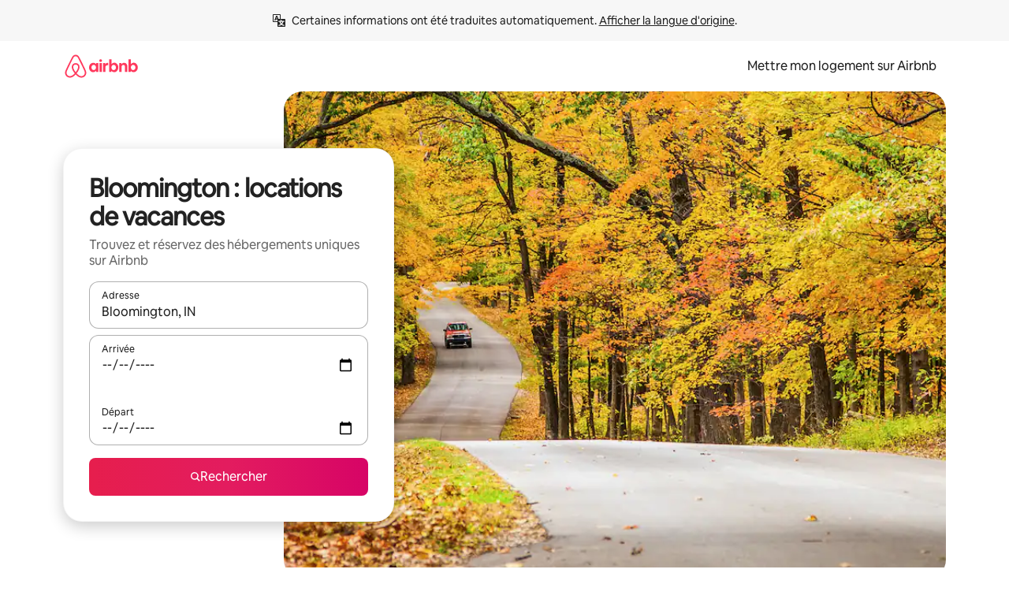

--- FILE ---
content_type: text/javascript
request_url: https://a0.muscache.com/airbnb/static/packages/web/common/9a38.2744fbcc8c.js
body_size: 9714
content:
__d(function(g,r,i,a,m,e,d){"use strict";var t=r(d[0]).default;Object.defineProperty(e,"__esModule",{value:!0}),e.default=void 0;var l=r(d[1]),o=t(r(d[2])),s=t(r(d[3])),c=r(d[4]),u=t(r(d[5])),n=t(r(d[6])),h=r(d[7]),v=r(d[8]),f=r(d[9]);let C="color_scheme";function x(){return(0,s.default)(C)}let S=(0,l.createContext)({colorScheme:"light",setColorScheme:()=>{}}),L=(0,l.createContext)(void 0);(0,l.createContext)(void 0),e.default=({themeName:t="",themeStyles:O="",colorScheme:_,children:b,themeOverrides:j,forceLineHeightExperiment:y})=>{let{colorScheme:p}=(0,l.useContext)(S),F=(0,l.useContext)(L),[M,V]=(0,l.useState)(_||p||x()),P=(0,l.useCallback)(t=>{V(t),x()!==t&&(0,s.default)(C,t,{domain:(0,c.getCookieHost)(),path:"/",expires:999})},[V]);(0,l.useEffect)(()=>{V(_||p||x())},[_,p]);let T=j||F,$=h.semanticColorClassNames[M],k=(0,l.useMemo)(()=>T?(0,h.getOverrideStyles)(T,{colorScheme:M}):{},[T,M]),A=o.default.locale(),D=o.default.language(),N=y??u.default?.isTrebuchetLaunched?.((0,n.default)("dls.web.line_height_change"))??!1,w=(0,l.useMemo)(()=>{if(N){if((0,v.isArabic)())return h.themeValueOverridesForArabicLocale;if((0,v.isDevanagari)())return h.themeValueOverridesForDevanagariLocale;if((0,v.isThai)())return h.themeValueOverridesForThaiLocale}return(0,v.isLatin)()?h.themeValueOverridesForLatinLocale:{}},[A,D,N]),E=(0,l.useMemo)(()=>({colorScheme:M,setColorScheme:P}),[M,P]);return(0,f.jsx)(S.Provider,{value:E,children:(0,f.jsx)(L.Provider,{value:T,children:(0,f.jsx)("div",{"data-theme":t,"data-color-scheme":M,"data-testid":"linaria-injector",className:`${h.themeStyles} ${O} ${$} dir`,style:{display:"contents",...k,...w},children:b})})})}},"0cd71f",["ba7a76","07aa1f","862e50","e7272f","5b85ba","dcc72a","2c6bf9","18160d","6abf9e","b8c07d"]);
__d(function(g,r,i,a,m,e,d){"use strict";Object.defineProperty(e,"__esModule",{value:!0}),e.default=void 0,e.default={animationIterationCount:!0,borderImageOutset:!0,borderImageSlice:!0,borderImageWidth:!0,boxFlex:!0,boxFlexGroup:!0,boxOrdinalGroup:!0,columnCount:!0,flex:!0,flexGrow:!0,flexPositive:!0,flexShrink:!0,flexNegative:!0,flexOrder:!0,gridRow:!0,gridColumn:!0,fontWeight:!0,lineClamp:!0,lineHeight:!0,opacity:!0,order:!0,orphans:!0,tabSize:!0,widows:!0,zIndex:!0,zoom:!0,fillOpacity:!0,floodOpacity:!0,stopOpacity:!0,strokeDasharray:!0,strokeDashoffset:!0,strokeMiterlimit:!0,strokeOpacity:!0,strokeWidth:!0}},"143125",[]);
__d(function(g,r,i,a,m,e,d){"use strict";var t=r(d[0]).default,l=r(d[1]).default;Object.defineProperty(e,"__esModule",{value:!0}),e.themeVars=e.themeValueOverridesForThaiLocale=e.themeValueOverridesForLatinLocale=e.themeValueOverridesForDevanagariLocale=e.themeValueOverridesForArabicLocale=e.themeStyles=e.themePrimitives=e.semanticColorClassNames=e.getOverrideStyles=void 0;var o=l(r(d[2])),h=l(r(d[3])),u=r(d[4]),c=l(r(d[5])),s=l(r(d[6])),n=l(r(d[7])),f=t(r(d[8])),y=r(d[9]),v=l(r(d[10])),p=l(r(d[11]));let S=e.themePrimitives={cornerRadius:o.default,elevation:h.default,motion:c.default,palette:s.default,spacing:n.default,typography:(0,p.default)(f.default),materialBackgrounds:u.lightMaterialBackgrounds},{themeVars:C,themeValues:O}=(0,v.default)({...S,palette:{...S.palette,...y.themeConfiguration[y.ColorScheme.Light].palette}}),{themeValues:L}=(0,v.default)({typography:(0,p.default)(f.typograhyLatinCharacterOverrides)});e.themeValueOverridesForLatinLocale=L;let{themeValues:V}=(0,v.default)({typography:(0,p.default)(f.typographyArabicOverrides)});e.themeValueOverridesForArabicLocale=V;let{themeValues:k}=(0,v.default)({typography:(0,p.default)(f.typographyDevanagariOverrides)});e.themeValueOverridesForDevanagariLocale=k;let{themeValues:F}=(0,v.default)({typography:(0,p.default)(f.typographyThaiOverrides)});e.themeValueOverridesForThaiLocale=F,e.themeVars=C,e.themeStyles="t1bgcr6e";let b=({colorScheme:t},l)=>{let o=l[t];if(!o)return{};let{themeValues:h}=(0,v.default)(o);return h},D=t=>{let l={},o={};for(let[h,u]of Object.entries(t))l[h]=`var(${h}-dark)`,o[`${h}-dark`]=u;return{remappedCssVariables:l,darkCssVariables:o}},_=b({colorScheme:y.ColorScheme.Dark},y.themeConfiguration);b({colorScheme:y.ColorScheme.Light},y.themeConfiguration);let{remappedCssVariables:j,darkCssVariables:A}=D(_);e.semanticColorClassNames={[y.ColorScheme.Dark]:"c12bynq4",[y.ColorScheme.Light]:"cjz5kiq",[y.ColorScheme.System]:"c1r7ywgw"},e.getOverrideStyles=(t,{colorScheme:l})=>{if(l===y.ColorScheme.System){let l=b({colorScheme:y.ColorScheme.Dark},t),o=b({colorScheme:y.ColorScheme.Light},t),{darkCssVariables:h}=D(l);return{...o,...h}}return b({colorScheme:l},t)}},"18160d",["45f788","ba7a76","b376d7","a131ab","51b014","34e337","fe0337","267fb9","7f5493","b4bb37","904a34","47848d"]);
__d(function(g,r,i,a,m,e,d){"use strict";Object.defineProperty(e,"__esModule",{value:!0}),e.default=function(l){let n=l.replace(t,u);return"m"===n[0]&&"s"===n[1]&&"-"===n[2]?`-${n}`:n};let t=/([A-Z])/g,u=t=>`-${t.toLowerCase()}`},"1f5300",[]);
__d(function(g,r,i,a,m,e,d){"use strict";Object.defineProperty(e,"__esModule",{value:!0}),e.default=void 0,e.default={macro16px:"16px",macro24px:"24px",macro32px:"32px",macro40px:"40px",macro48px:"48px",macro64px:"64px",macro80px:"80px",micro2px:"2px",micro4px:"4px",micro8px:"8px",micro12px:"12px",micro16px:"16px",micro24px:"24px",micro32px:"32px"}},"267fb9",[]);
__d(function(g,r,i,a,m,e,d){"use strict";Object.defineProperty(e,"__esModule",{value:!0}),e.default=void 0;var n=r(d[0]);let s=s=>{let t=(0,n.springV2)(s);return{duration:t.duration,easing:t.ease,source:s}};e.default={springs:{fast:s({mass:1,damping:35,stiffness:300}),standard:s({mass:1,damping:26,stiffness:175}),mediumBounce:s({mass:1,damping:18.5,stiffness:175}),fastBounce:s({mass:1,damping:22,stiffness:250}),slow:s({mass:1,damping:20,stiffness:100}),slowBounce:s({mass:1,damping:14,stiffness:100})},standardCurve:{animationTimingFunction:"cubic-bezier(0.2,0,0,1)"},enterCurve:{animationTimingFunction:"cubic-bezier(0.1,0.9,0.2,1)"},exitCurve:{animationTimingFunction:"cubic-bezier(0.4,0,1,1)"},linearCurve:{animationTimingFunction:"cubic-bezier(0,0,1,1)"}}},"34e337",["84e2ec"]);
__d(function(g,r,i,a,m,e,d){"use strict";Object.defineProperty(e,"__esModule",{value:!0}),e.default=function t(n){return Object.entries(n).reduce((n,[u,f])=>{if("string"==typeof u){if("string"==typeof f&&f.endsWith("px"))return{...n,[u]:function(t,n=16){let u=parseFloat(t);return`${u/n}rem`}(f)};if("object"==typeof f)return{...n,[u]:t(f)}}return n},{...n})}},"47848d",[]);
__d(function(g,r,i,a,m,e,d){"use strict";var t=r(d[0]).default;Object.defineProperty(e,"__esModule",{value:!0}),Object.defineProperty(e,"cssFragment",{enumerable:!0,get:function(){return u.default}}),Object.defineProperty(e,"theme",{enumerable:!0,get:function(){return n.default}}),Object.defineProperty(e,"useCx",{enumerable:!0,get:function(){return f.default}});var n=t(r(d[1])),u=t(r(d[2])),f=t(r(d[3]))},"4786a8",["ba7a76","5aed2e","bc1dfe","e1b928"]);
__d(function(g,r,i,a,m,e,d){"use strict";var n;Object.defineProperty(e,"__esModule",{value:!0}),e.TypographyScriptByLanguage=e.TypographyScript=void 0;let t=((n={})[n.Arabic=0]="Arabic",n[n.Armenian=1]="Armenian",n[n.Chinese=2]="Chinese",n[n.Cyrillic=3]="Cyrillic",n[n.Devanagari=4]="Devanagari",n[n.Georgian=5]="Georgian",n[n.Greek=6]="Greek",n[n.Hebrew=7]="Hebrew",n[n.Japanese=8]="Japanese",n[n.Korean=9]="Korean",n[n.Latin=10]="Latin",n[n.Thai=11]="Thai",e.TypographyScript=n);e.TypographyScriptByLanguage={sq:t.Latin,ar:t.Arabic,hy:t.Armenian,az:t.Latin,bs:t.Latin,bg:t.Cyrillic,ca:t.Latin,zh:t.Chinese,"zh-TW":t.Chinese,hr:t.Latin,cs:t.Latin,da:t.Latin,nl:t.Latin,en:t.Latin,et:t.Latin,fi:t.Latin,fr:t.Latin,ka:t.Georgian,de:t.Latin,el:t.Greek,he:t.Hebrew,hi:t.Devanagari,hu:t.Latin,is:t.Latin,ga:t.Latin,it:t.Latin,ja:t.Japanese,ko:t.Korean,lv:t.Latin,lt:t.Latin,mk:t.Cyrillic,ms:t.Latin,mr:t.Devanagari,mt:t.Latin,"sr-ME":t.Latin,no:t.Latin,pl:t.Latin,pt:t.Latin,ro:t.Latin,ru:t.Cyrillic,sr:t.Cyrillic,sk:t.Latin,sl:t.Latin,es:t.Latin,sw:t.Latin,sv:t.Latin,tl:t.Latin,th:t.Thai,tr:t.Latin,uk:t.Cyrillic,vi:t.Latin,xh:t.Latin,zu:t.Latin}},"506c45",[]);
__d(function(g,r,i,a,m,e,d){"use strict";Object.defineProperty(e,"__esModule",{value:!0}),e.lightMaterialBackgrounds=e.darkMaterialBackgrounds=void 0;var u=r(d[0]);let t={background:"rgba(218, 218, 218, 0.40)",blur:"8px",saturate:"1"},b={background:"rgba(240, 240, 240, 0.50)",blur:"36px",saturate:"1.6"},l={background:"rgba(250, 250, 250, 0.72)",blur:"24px",saturate:"1.6"},o={background:"rgba(240, 240, 240, 0.86)",blur:"12px",saturate:"3.00"},c={background:"rgba(255, 255, 255, 0.925)",blur:"16px",saturate:"1.6"},k={background:"rgba(15, 15, 15, 0.40)",blur:"8px",saturate:"1"},n={background:"rgba(42, 42, 42, 0.50)",blur:"36px",saturate:"1.60"},s={background:"rgba(30, 30, 30, 0.72)",blur:"22px",saturate:"2.00"},p={background:"rgba(32, 32, 32, 0.86)",blur:"22px",saturate:"6.00"},$={background:"rgba(15, 15, 15, 0.935)",blur:"22px",saturate:"6.00"};e.lightMaterialBackgrounds={[u.MaterialType.ExtraThin]:{backgroundColor:`${t.background}`,backdropFilter:`blur(${t.blur}) saturate(${t.saturate})`},[u.MaterialType.Thin]:{backgroundColor:`${b.background}`,backdropFilter:`blur(${b.blur}) saturate(${b.saturate})`},[u.MaterialType.Regular]:{backgroundColor:`${l.background}`,backdropFilter:`blur(${l.blur}) saturate(${l.saturate})`},[u.MaterialType.Thick]:{backgroundColor:`${o.background}`,backdropFilter:`blur(${o.blur}) saturate(${o.saturate})`},[u.MaterialType.ExtraThick]:{backgroundColor:`${c.background}`,backdropFilter:`blur(${c.blur}) saturate(${c.saturate})`}},e.darkMaterialBackgrounds={[u.MaterialType.ExtraThin]:{backgroundColor:`${k.background}`,backdropFilter:`blur(${k.blur}) saturate(${k.saturate})`},[u.MaterialType.Thin]:{backgroundColor:`${n.background}`,backdropFilter:`blur(${n.blur}) saturate(${n.saturate})`},[u.MaterialType.Regular]:{backgroundColor:`${s.background}`,backdropFilter:`blur(${s.blur}) saturate(${s.saturate})`},[u.MaterialType.Thick]:{backgroundColor:`${p.background}`,backdropFilter:`blur(${p.blur}) saturate(${p.saturate})`},[u.MaterialType.ExtraThick]:{backgroundColor:`${$.background}`,backdropFilter:`blur(${$.blur}) saturate(${$.saturate})`}}},"51b014",["d735a1"]);
__d(function(g,r,i,a,m,e,d){"use strict";var t=r(d[0]).default;Object.defineProperty(e,"__esModule",{value:!0}),e.default=function t(n){return Object.entries(n).map(([n,o])=>(n.startsWith(":")&&(n=`&${n}`),"object"==typeof o)?`${n} { ${t(o)} }`:("number"!=typeof o||0===o||u.default[n]||(o=`${o}px`),`${(0,f.default)(n)}: ${o};`)).join(" ")};var u=t(r(d[1])),f=t(r(d[2]))},"52987f",["ba7a76","143125","1f5300"]);
__d(function(g,r,i,a,m,e,d){"use strict";var t=r(d[0]).default,n=r(d[1]).default;Object.defineProperty(e,"__esModule",{value:!0}),Object.defineProperty(e,"COLOR_SCHEME_COOKIE",{enumerable:!0,get:function(){return c.COLOR_SCHEME_COOKIE}}),Object.defineProperty(e,"ColorScheme",{enumerable:!0,get:function(){return o.ColorScheme}}),Object.defineProperty(e,"ColorSchemeContext",{enumerable:!0,get:function(){return c.ColorSchemeContext}}),Object.defineProperty(e,"LinariaPrimitivesInjector",{enumerable:!0,get:function(){return c.default}}),Object.defineProperty(e,"default",{enumerable:!0,get:function(){return u.themeVars}}),Object.defineProperty(e,"getColorSchemeCookie",{enumerable:!0,get:function(){return c.getColorSchemeCookie}}),Object.defineProperty(e,"replacePxWithREMs",{enumerable:!0,get:function(){return l.default}}),Object.defineProperty(e,"themePrimitives",{enumerable:!0,get:function(){return u.themePrimitives}}),Object.defineProperty(e,"updateColorSchemeCookie",{enumerable:!0,get:function(){return c.updateColorSchemeCookie}}),Object.defineProperty(e,"useColorSchemeContext",{enumerable:!0,get:function(){return c.useColorSchemeContext}});var o=r(d[2]),u=r(d[3]),c=n(r(d[4])),l=t(r(d[5]))},"5aed2e",["ba7a76","45f788","b4bb37","18160d","0cd71f","47848d"]);
__d(function(d,i,g,r,c,f,e){c.exports={26:["27","2a","2d","2g","2j","2m","2s","2w"],40:["41","47","48"],54:["55","56","57"],58:["59","5a","5b"],66:["47","5h","5t","6e"],67:["68","6e","6f"],89:["8i","8e","8a"],p:["1c","y","1k","q","16","u","12","1g"],"3f":["41","5f","5r","68","4b","4r","4t","4v","4x","50","4o","3r","3s","3t","3q","3v","3w","3x","3u","47","48","40","55","56","57","54","59","5a","5b","58","5h","5i","5e","5t","5u","5q","6e","66","6f","67","6h"],"4b":["41","5f","5r","68"],"4o":["4r","4t","4v","4x","50"],"3q":["3r","3s","3t"],"3u":["3v","3w","3x"],"5e":["5f","5h","5i"],"5q":["5r","5t","5u"],"6h":["48","5i","5u","6f"],"5j":["6a","6c","45","43"],"8r":["7y","8o"],am:["ax","bb","ap"],au:["ar","be"],bv:["bx","c8","cc","cd","ci","cs","g3"],cx:["n5","84"],d0:["d3","d5","d7","dy","dz","e0"],d2:["ds","dg","do","dc"],da:["dc","dg"],dm:["do","ds"],dx:["dy","dz","e0"],gb:["gc","gd","ge"],gi:["gq","gz","h0","h3"],hr:["i6","i8","ia","ic","id","if","il","ip"],jt:["ju","jx","k0","k1","k2"],kd:["ke","ko","kq"],ks:["l0","l1"],l8:["le","lk","ll","lo"],mf:["f","fc"],mg:["h","fe"],mh:["j","fg"],nn:["nr","nv","nw","nx"],ny:["o2","o6","o7","o8"],rd:["rf","ri","rv","ry"],s3:["s4","s9"],uc:["ud","ui","uq","uv"],lh:["lj","li"],gw:["gy","gx"]}},"637bc6",[]);
__d(function(g,r,i,a,m,e,d){"use strict";var t=r(d[0]).default;Object.defineProperty(e,"__esModule",{value:!0}),e.isArabic=function(){return u(p.TypographyScript.Arabic)},e.isDevanagari=function(){return u(p.TypographyScript.Devanagari)},e.isLatin=function(){return u(p.TypographyScript.Latin)},e.isThai=function(){return u(p.TypographyScript.Thai)};var n=t(r(d[1])),p=r(d[2]);function u(t){let u=n.default.locale(),c=n.default.language();return u&&void 0!==p.TypographyScriptByLanguage[u]?p.TypographyScriptByLanguage[u]===t:!!c&&p.TypographyScriptByLanguage[c]===t}},"6abf9e",["ba7a76","862e50","506c45"]);
__d(function(g,r,i,a,m,e,d){"use strict";Object.defineProperty(e,"__esModule",{value:!0}),e.typographyThaiOverrides=e.typographyDevanagariOverrides=e.typographyArabicOverrides=e.typograhyLatinCharacterOverrides=e.default=void 0,e.typograhyLatinCharacterOverrides={titleSmall22px:{letterSpacing:"-0.44px"},titleLarge32px:{letterSpacing:"-0.96px"},specialDisplay:{medium_40_44:{letterSpacing:"-1.2px"},medium_48_54:{letterSpacing:"-1.92px"},medium_60_68:{letterSpacing:"-2.4px"},medium_72_74:{letterSpacing:"-2.88px"}},titles:{semibold_18_24:{letterSpacing:"-0.18px"},semibold_22_26:{letterSpacing:"-0.44px"},semibold_26_30:{letterSpacing:"-0.52px"},semibold_32_36:{letterSpacing:"-0.96px"},medium_18_24:{letterSpacing:"-0.18px"}}},e.typographyArabicOverrides={specialDisplay:{medium_40_44:{lineHeight:"68px",letterSpacing:"normal"},medium_48_54:{lineHeight:"81.6px",letterSpacing:"normal"},medium_60_68:{lineHeight:"102px",letterSpacing:"normal"},medium_72_74:{lineHeight:"122.4px",letterSpacing:"normal"}},titles:{semibold_14_18:{lineHeight:"25.2px"},semibold_16_20:{lineHeight:"28.8px"},semibold_18_24:{lineHeight:"30.6px",letterSpacing:"normal"},semibold_22_26:{lineHeight:"37.4px",letterSpacing:"normal"},semibold_26_30:{lineHeight:"44.2px",letterSpacing:"normal"},semibold_32_36:{lineHeight:"54.4px",letterSpacing:"normal"},medium_14_18:{lineHeight:"25.2px"},medium_16_20:{lineHeight:"28.8px"},medium_18_24:{lineHeight:"30.6px",letterSpacing:"normal"}},subtitles:{book_14_18:{lineHeight:"25.2px"},book_16_22:{lineHeight:"28.8px"},book_18_24:{lineHeight:"30.6px"}},bodyParagraphs:{text_14_20:{lineHeight:"25.2px"},text_16_22:{lineHeight:"28.8px"},text_16_24:{lineHeight:"28.8px"},text_18_28:{lineHeight:"32.4px"}},body:{text_11_15:{lineHeight:"19.8px"},text_12_16:{lineHeight:"21.6px"},text_14_18:{lineHeight:"25.2px"},text_16_20:{lineHeight:"28.8px"},text_18_24:{lineHeight:"32.4px"}},caption:{text_12_16:{lineHeight:"21.6px"}}},e.typographyDevanagariOverrides={specialDisplay:{medium_40_44:{lineHeight:"64px",letterSpacing:"normal"},medium_48_54:{lineHeight:"76.8px",letterSpacing:"normal"},medium_60_68:{lineHeight:"96px",letterSpacing:"normal"},medium_72_74:{lineHeight:"115.2px",letterSpacing:"normal"}},titles:{semibold_14_18:{lineHeight:"23.8px"},semibold_16_20:{lineHeight:"27.2px"},semibold_18_24:{lineHeight:"28.8px",letterSpacing:"normal"},semibold_22_26:{lineHeight:"35.2px",letterSpacing:"normal"},semibold_26_30:{lineHeight:"41.6px",letterSpacing:"normal"},semibold_32_36:{lineHeight:"51.2px",letterSpacing:"normal"},medium_14_18:{lineHeight:"23.8px"},medium_16_20:{lineHeight:"27.2px"},medium_18_24:{lineHeight:"28.8px",letterSpacing:"normal"}},subtitles:{book_14_18:{lineHeight:"23.8px"},book_16_22:{lineHeight:"27.2px"},book_18_24:{lineHeight:"28.8px"}},bodyParagraphs:{text_14_20:{lineHeight:"25.2px"},text_16_22:{lineHeight:"27.2px"},text_16_24:{lineHeight:"28.8px"},text_18_28:{lineHeight:"32.4px"}},body:{text_11_15:{lineHeight:"18.7px"},text_12_16:{lineHeight:"20.4px"},text_14_18:{lineHeight:"23.8px"},text_16_20:{lineHeight:"27.2px"},text_18_24:{lineHeight:"28.8px"}},caption:{text_12_16:{lineHeight:"20.4px"}}},e.typographyThaiOverrides={specialDisplay:{medium_40_44:{lineHeight:"60px",letterSpacing:"normal"},medium_48_54:{lineHeight:"72px",letterSpacing:"normal"},medium_60_68:{lineHeight:"90px",letterSpacing:"normal"},medium_72_74:{lineHeight:"108px",letterSpacing:"normal"}},titles:{semibold_14_18:{lineHeight:"22.4px"},semibold_16_20:{lineHeight:"25.6px"},semibold_18_24:{lineHeight:"27px",letterSpacing:"normal"},semibold_22_26:{lineHeight:"33px",letterSpacing:"normal"},semibold_26_30:{lineHeight:"39px",letterSpacing:"normal"},semibold_32_36:{lineHeight:"48px",letterSpacing:"normal"},medium_14_18:{lineHeight:"22.4px"},medium_16_20:{lineHeight:"25.6px"},medium_18_24:{lineHeight:"27px",letterSpacing:"normal"}},subtitles:{book_14_18:{lineHeight:"22.4px"},book_16_22:{lineHeight:"25.6px"},book_18_24:{lineHeight:"27px"}},bodyParagraphs:{text_14_20:{lineHeight:"25.2px"},text_16_22:{lineHeight:"25.6px"},text_16_24:{lineHeight:"28.8px"},text_18_28:{lineHeight:"32.4px"}},body:{text_11_15:{lineHeight:"17.6px"},text_12_16:{lineHeight:"19.2px"},text_14_18:{lineHeight:"22.4px"},text_16_20:{lineHeight:"25.6px"},text_18_24:{lineHeight:"27px"}},caption:{text_12_16:{lineHeight:"19.2px"}}},e.default={fontFamilyCereal:{fontFamily:"'Airbnb Cereal VF', 'Circular', -apple-system, 'BlinkMacSystemFont', 'Roboto', 'Helvetica Neue', sans-serif"},specialDisplay:{medium_40_44:{fontSize:"40px",lineHeight:"44px",letterSpacing:"normal",fontWeight:"600"},medium_48_54:{fontSize:"48px",lineHeight:"54px",letterSpacing:"normal",fontWeight:"600"},medium_60_68:{fontSize:"60px",lineHeight:"68px",letterSpacing:"normal",fontWeight:"600"},medium_72_74:{fontSize:"72px",lineHeight:"74px",letterSpacing:"normal",fontWeight:"600"}},titles:{semibold_14_18:{fontSize:"14px",lineHeight:"18px",letterSpacing:"normal",fontWeight:"600"},semibold_16_20:{fontSize:"16px",lineHeight:"20px",letterSpacing:"normal",fontWeight:"600"},semibold_18_24:{fontSize:"18px",lineHeight:"24px",letterSpacing:"normal",fontWeight:"600"},semibold_22_26:{fontSize:"22px",lineHeight:"26px",letterSpacing:"normal",fontWeight:"600"},semibold_26_30:{fontSize:"26px",lineHeight:"30px",letterSpacing:"normal",fontWeight:"600"},semibold_32_36:{fontSize:"32px",lineHeight:"36px",letterSpacing:"normal",fontWeight:"600"},medium_14_18:{fontSize:"14px",lineHeight:"18px",letterSpacing:"normal",fontWeight:"500"},medium_16_20:{fontSize:"16px",lineHeight:"20px",letterSpacing:"normal",fontWeight:"500"},medium_18_24:{fontSize:"18px",lineHeight:"24px",letterSpacing:"normal",fontWeight:"500"}},subtitles:{book_14_18:{fontSize:"14px",lineHeight:"18px",letterSpacing:"normal",fontWeight:"400"},book_16_22:{fontSize:"16px",lineHeight:"22px",letterSpacing:"normal",fontWeight:"400"},book_18_24:{fontSize:"18px",lineHeight:"24px",letterSpacing:"normal",fontWeight:"400"}},bodyParagraphs:{text_14_20:{fontSize:"14px",lineHeight:"20px",letterSpacing:"normal"},text_16_22:{fontSize:"16px",lineHeight:"22px",letterSpacing:"normal"},text_16_24:{fontSize:"16px",lineHeight:"24px",letterSpacing:"normal"},text_18_28:{fontSize:"18px",lineHeight:"28px",letterSpacing:"normal"}},body:{text_11_15:{fontSize:"11px",lineHeight:"15px",letterSpacing:"normal"},text_12_16:{fontSize:"12px",lineHeight:"16px",letterSpacing:"normal"},text_14_18:{fontSize:"14px",lineHeight:"18px",letterSpacing:"normal"},text_16_20:{fontSize:"16px",lineHeight:"20px",letterSpacing:"normal"},text_18_24:{fontSize:"18px",lineHeight:"24px",letterSpacing:"normal"}},caption:{text_12_16:{fontSize:"12px",lineHeight:"16px",letterSpacing:"normal"}},weightBook400:"400",weightMedium500:"500",weightSemibold600:"600",weightBold700:"700",trackingNormal:{letterSpacing:"normal"},trackingWide:{letterSpacing:"0.04em"},baseExtraSmall10px:{fontSize:"10px",lineHeight:"12px",letterSpacing:"normal"}}},"7f5493",[]);
__d(function(g,r,i,a,m,e,d){"use strict";Object.defineProperty(e,"__esModule",{value:!0}),e.useCriticalLinariaClasses=void 0;var t=r(d[0]);let s=(0,t.createContext)(void 0);e.useCriticalLinariaClasses=()=>(0,t.useContext)(s)},"8b2a58",["07aa1f"]);
__d(function(g,r,i,a,m,e,d){"use strict";Object.defineProperty(e,"__esModule",{value:!0}),e.default=void 0;let t=(l,s=[])=>{let o={},f={};return Object.entries(l).forEach(([l,u])=>{let n=[...s,l];if("object"==typeof u){let{themeVars:s,themeValues:c}=t(u,n);o[l]=s,f={...f,...c}}else if(["string","number"].includes(typeof u))if(l.startsWith("--"))f[l]=u;else{let t=`--${n.join("-")}`.replace(/([A-Z])/g,(t,l)=>`-${l.toLowerCase()}`);o[l]=`var(${t})`,f[t]=u}}),{themeVars:o,themeValues:f}};e.default=l=>t(l)},"904a34",[]);
__d(function(g,r,i,a,m,e,d){"use strict";Object.defineProperty(e,"__esModule",{value:!0}),e.default=void 0;class t extends Map{constructor(t){super(),this.maxSize=void 0,this.maxSize=t}get(t){if(super.has(t)){let s=super.get(t);return super.delete(t),s&&super.set(t,s),s}}set(t,s){if(this.size>=this.maxSize){let t=super.keys().next().value;void 0!==t&&super.delete(t)}return super.set(t,s)}}e.default=t},"9c264a",[]);
__d(function(g,r,i,a,m,e,d){"use strict";var x=r(d[0]).default;Object.defineProperty(e,"__esModule",{value:!0}),e.default=void 0;var p=x(r(d[1]));e.default={high:{boxShadow:"0 8px 28px rgba(0,0,0,0.28)",border:"1px solid rgba(0,0,0,0.04)"},primary:{boxShadow:"0 6px 20px rgba(0,0,0,0.2)",border:"1px solid rgba(0,0,0,0.04)"},secondary:{boxShadow:"0 6px 16px rgba(0,0,0,0.12)",border:"1px solid rgba(0,0,0,0.04)"},sharpEdge:{background:"rgba(0,0,0,0.08)"},tertiary:{boxShadow:"0 2px 4px rgba(0,0,0,0.18)",border:"1px solid rgba(0,0,0,0.08)"},elevation0:{boxShadow:`0px 0px 0px 1px ${p.default.deco} inset;`},elevation1:{boxShadow:"0px 0px 0px 1px rgba(0, 0, 0, 0.02), 0px 2px 4px 0px rgba(0, 0, 0, 0.16)"},elevation2:{boxShadow:"0px 0px 0px 1px rgba(0, 0, 0, 0.02), 0px 2px 6px 0px rgba(0, 0, 0, 0.04), 0px 4px 8px 0px rgba(0, 0, 0, 0.10)"},elevation3:{boxShadow:"0px 0px 0px 1px rgba(0, 0, 0, 0.02), 0px 8px 24px 0px rgba(0, 0, 0, 0.10)"},elevation4:{boxShadow:"0px 0px 0px 1px rgba(0, 0, 0, 0.02), 0px 4px 8px 0px rgba(0, 0, 0, 0.08), 0px 12px 30px 0px rgba(0, 0, 0, 0.12)"},elevation5:{boxShadow:"0px 0px 0px 1px rgba(0, 0, 0, 0.02), 0px 6px 8px 0px rgba(0, 0, 0, 0.10), 0px 16px 56px 0px rgba(0, 0, 0, 0.18)"}}},"a131ab",["ba7a76","fe0337"]);
__d(function(g,r,i,a,m,e,d){"use strict";Object.defineProperty(e,"__esModule",{value:!0}),e.default=void 0,e.default={tiny4px:{borderRadius:"4px"},small8px:{borderRadius:"8px"},medium12px:{borderRadius:"12px"},large16px:{borderRadius:"16px"},xlarge20px:{borderRadius:"20px"},xxlarge24px:{borderRadius:"24px"},xxlarge28px:{borderRadius:"28px"},xxxlarge32px:{borderRadius:"32px"}}},"b376d7",[]);
__d(function(g,r,i,a,m,e,d){"use strict";var t=r(d[0]).default;Object.defineProperty(e,"__esModule",{value:!0}),e.themeConfiguration=e.ColorScheme=void 0;var l=r(d[1]),o=t(r(d[2]));let F=e.ColorScheme={Dark:"dark",Light:"light",System:"system"},n={grey0:{light:"#FFFFFF",dark:"#111111"},grey100:{light:"#F7F7F7",dark:"#1B1B1B"},grey200:{light:"#F2F2F2",dark:"#202020"},grey300:{light:"#EBEBEB",dark:"#262626"},grey400:{light:"#DDDDDD",dark:"#303030"},grey500:{light:"#C1C1C1",dark:"#404040"},grey600:{light:"#8C8C8C",dark:"#6A6A6A"},grey700:{light:"#6C6C6C",dark:"#878787"},grey800:{light:"#515151",dark:"#AAAAAA"},grey900:{light:"#3F3F3F",dark:"#C2C2C2"},grey1000:{light:"#222222",dark:"#EFEFEF"},grey1100:{light:"#000000",dark:"#FFFFFF"},red100:{light:"#FFF5F3",dark:"#281616"},red200:{light:"#FFEFEC",dark:"#"},red300:{light:"#FFE6E2",dark:"#"},red400:{light:"#FFD3CD",dark:"#"},red500:{light:"#FFACA5",dark:"#"},red600:{light:"#F84A43",dark:"#"},red700:{light:"#D7251C",dark:"#FA4233"},red800:{light:"#A3150F",dark:"#FE8A79"},red900:{light:"#772320",dark:"#"},red1000:{light:"#381918",dark:"#"},green100:{light:"#F1FAF2",dark:"#"},green200:{light:"#E6F6E9",dark:"#"},green300:{light:"#DCF1E1",dark:"#152B1C"},green400:{light:"#C3E6CC",dark:"#"},green500:{light:"#8DD19E",dark:"#"},green600:{light:"#12A139",dark:"#007C27"},green700:{light:"#038026",dark:"#069E32"},green800:{light:"#015F1A",dark:"#5CBA72"},green900:{light:"#104B20",dark:"#"},green1000:{light:"#112716",dark:"#"},blue100:{light:"#F0F8FF",dark:"#"},blue200:{light:"#E8F3FE",dark:"#"},blue300:{light:"#DDEDFE",dark:"#172641"},blue400:{light:"#C6E0FE",dark:"#"},blue500:{light:"#94C5FD",dark:"#"},blue600:{light:"#318CF7",dark:"#"},blue700:{light:"#166BD8",dark:"#"},blue800:{light:"#0D4DAA",dark:"#6AAAFB"},blue900:{light:"#173F7F",dark:"#"},blue1000:{light:"#162339",dark:"#"},orange100:{light:"#FEF6EC",dark:"#"},orange200:{light:"#FDF0E1",dark:"#"},orange300:{light:"#FDE8D4",dark:"#"},orange400:{light:"#FBD8BB",dark:"#"},orange500:{light:"#F7B383",dark:"#"},orange600:{light:"#EB6100",dark:"#BC4400"},orange700:{light:"#BE4900",dark:"#EB5900"},orange800:{light:"#8F3400",dark:"#"},orange900:{light:"#712A05",dark:"#"},orange1000:{light:"#371C10",dark:"#"},purple100:{light:"#F7F6FF",dark:"#"},purple200:{light:"#F3F1FF",dark:"#1F1C35"},purple300:{light:"#ECE9FE",dark:"#252240"},purple400:{light:"#DED9FE",dark:"#"},purple500:{light:"#C2B9FE",dark:"#"},purple600:{light:"#8C78FF",dark:"#"},purple700:{light:"#6E57E4",dark:"#846FFA"},purple800:{light:"#503EB2",dark:"#A99BFE"},purple900:{light:"#413582",dark:"#"},purple1000:{light:"#221F38",dark:"#"},magenta100:{light:"#FDF5FB",dark:"#"},magenta200:{light:"#FBEFF8",dark:"#"},magenta300:{light:"#FAE6F5",dark:"#"},magenta400:{light:"#F5D3EC",dark:"#"},magenta500:{light:"#EFADDE",dark:"#"},magenta600:{light:"#E54EC1",dark:"#"},magenta700:{light:"#BD31A1",dark:"#DE43BC"},magenta800:{light:"#901E7C",dark:"#E886D0"},magenta900:{light:"#6A255E",dark:"#"},magenta1000:{light:"#311B2D",dark:"#"},rausch100:{light:"#FFF5F6",dark:"#"},rausch200:{light:"#FFEEF0",dark:"#"},rausch300:{light:"#FEE5E7",dark:"#3E1B24"},rausch400:{light:"#FFD2D7",dark:"#"},rausch500:{light:"#FFABB6",dark:"#"},rausch600:{light:"#FF385C",dark:"#"},rausch700:{light:"#DA1249",dark:"#"},rausch800:{light:"#A21039",dark:"#FB8295"},rausch900:{light:"#732139",dark:"#"},rausch1000:{light:"#361A21",dark:"#"},beige100:{light:"#F7F6F2",dark:"#"},beige200:{light:"#F4F2EC",dark:"#"},beige300:{light:"#EEEBE5",dark:"#"},beige400:{light:"#DFDCD6",dark:"#"},beige500:{light:"#C5C1BB",dark:"#"},beige600:{light:"#8F8B87",dark:"#"},beige700:{light:"#6E6A66",dark:"#"},beige800:{light:"#53514E",dark:"#"},beige900:{light:"#413F3D",dark:"#"},beige1000:{light:"#232221",dark:"#"}};e.themeConfiguration={[F.Light]:{palette:{bgPrimary:o.default.white,bgPrimaryDisabled:o.default.faint,bgPrimaryHover:o.default.faint,bgPrimarySelected:o.default.faint,bgPrimaryError:o.default.arches12,bgPrimaryCore:o.default.rausch,bgPrimaryLuxe:o.default.luxe,bgPrimaryPlus:o.default.plus,bgPrimaryInverse:o.default.hof,bgPrimaryInverseHover:o.default.black,bgPrimaryInverseDisabled:o.default.deco,bgPrimaryInverseError:o.default.arches,bgPrimaryInverseErrorHover:o.default.arches2,bgSecondary:o.default.faint,bgSecondaryCore:o.default.rauschGradient.linearGradient,bgSecondaryCoreRtl:o.default.rauschGradient.linearGradientRtl,bgSecondaryPlus:o.default.plusGradient.linearGradient,bgSecondaryPlusRtl:o.default.plusGradient.linearGradientRtl,bgSecondaryLuxe:o.default.luxeGradient.linearGradient,bgSecondaryLuxeRtl:o.default.luxeGradient.linearGradientRtl,bgSecondaryCoreHover:o.default.rauschGradient.radialGradient,bgSecondaryPlusHover:o.default.plusGradient.radialGradient,bgSecondaryLuxeHover:o.default.luxeGradient.radialGradient,bgTertiary:o.default.bobo,bgTertiaryHover:o.default.foggy,bgTertiaryDisabled:o.default.bebe,bgTertiaryCore:o.default.productRausch,bgQuaternary:n.grey200.light,bgQuaternaryHover:n.grey300.light,textPrimary:o.default.hof,textPrimaryDisabled:o.default.deco,textPrimaryHover:o.default.black,textPrimaryError:o.default.arches,textPrimaryErrorHover:o.default.arches2,textPrimaryInverse:o.default.white,textPrimaryCore:o.default.rauschGradient.linearGradient,textSecondary:o.default.foggy,textSecondaryDisabled:o.default.deco,textSecondaryError:o.default.arches,textSecondaryErrorHover:o.default.arches2,textLegal:o.default.mykonou5,textLinkDisabled:"#929292",textFocused:"#3F3F3F",textMaterialDisabled:"rgba(0, 0, 0, 0.24)",iconPrimary:o.default.hof,iconPrimaryDisabled:o.default.deco,iconPrimaryHover:o.default.black,iconPrimaryError:o.default.arches,iconPrimaryErrorHover:o.default.arches2,iconPrimaryInverse:o.default.white,iconSecondary:o.default.foggy,iconSecondaryHover:o.default.hof,iconSecondarySelected:o.default.hof,iconSecondaryDisabled:o.default.faint,iconTertiary:n.grey600.light,iconError:o.default.arches,iconWarning:o.default.ondo,iconInfo:o.default.mykonou5,iconSuccess:o.default.spruce,borderPrimary:o.default.hof,borderPrimaryHover:o.default.black,borderPrimaryDisabled:o.default.deco,borderPrimaryInverse:o.default.white,borderSecondary:o.default.bobo,borderSecondaryHover:o.default.hof,borderSecondarySelected:o.default.hof,borderSecondaryDisabled:o.default.bebe,borderSecondaryError:o.default.arches,borderTertiary:o.default.deco,borderTertiaryHover:o.default.black,borderTertiarySelected:o.default.hof,borderTertiaryError:o.default.arches,borderTertiaryErrorHover:o.default.arches2,borderQuarternary:n.grey600.light,shadow50:"rgba(0, 0, 0, 0.04)",shadow100:"rgba(0, 0, 0, 0.08)",shadow150:"rgba(0, 0, 0, 0.12)",shadow200:"rgba(0, 0, 0, 0.135)",shadow250:"rgba(0, 0, 0, 0.18)",shadow300:"rgba(0, 0, 0, 0.20)",shadow350:"rgba(0, 0, 0, 0.28)",shadow600:"rgba(0, 0, 0, 0.60)",...Object.entries(n).reduce((t,[l,o])=>({...t,[l]:o.light}),{})},materialBackgrounds:l.lightMaterialBackgrounds},[F.Dark]:{palette:{bgPrimary:"#111111",bgPrimaryDisabled:"#1B1B1B",bgPrimaryHover:"#1B1B1B",bgPrimarySelected:"#1B1B1B",bgPrimaryError:"#241513",bgPrimaryCore:o.default.rausch,bgPrimaryLuxe:"#C980FF",bgPrimaryPlus:"#FF66AB",bgPrimaryInverse:"#EFEFEF",bgPrimaryInverseHover:o.default.white,bgPrimaryInverseDisabled:"#313131",bgPrimaryInverseError:"#E74D2E",bgPrimaryInverseErrorHover:"#F76B4F",bgSecondary:"#1B1B1B",bgSecondaryCore:"linear-gradient(90deg, #FF385C 0%, #FF497D 100%)",bgSecondaryCoreRtl:"linear-gradient(270deg, #FF385C 0%, #FF497D 100%)",bgSecondaryPlus:"linear-gradient(90deg, #FF66AB 0%, #EF6ED6 100%)",bgSecondaryPlusRtl:"linear-gradient(270deg, #FF66AB 0%, #EF6ED6 100%)",bgSecondaryLuxe:"linear-gradient(90deg, #C980FF 0%, #A39DFF 100%)",bgSecondaryLuxeRtl:"linear-gradient(270deg, #C980FF 0%, #A39DFF 100%)",bgSecondaryCoreHover:"radial-gradient(50% 50% at 50% 50%, #FF385C 0%, #FF5C9D 100%)",bgSecondaryPlusHover:"radial-gradient(50% 50% at 50% 50%, #FF528D 0%, #EF6ED6 100%)",bgSecondaryLuxeHover:"radial-gradient(50% 50% at 50% 50%, #EF6ED6 0%, #A39DFF 100%)",bgTertiary:"#4E4E4E",bgTertiaryHover:"#8B8B8B",bgTertiaryDisabled:"#262626",bgTertiaryCore:o.default.productRausch,bgQuaternary:n.grey200.dark,bgQuaternaryHover:n.grey300.dark,textPrimary:"#EFEFEF",textPrimaryDisabled:"#313131",textPrimaryHover:o.default.white,textPrimaryError:"#E74D2E",textPrimaryErrorHover:"#F76B4F",textPrimaryInverse:"#111111",textPrimaryCore:"linear-gradient(90deg, #FF385C 0%, #FF497D 100%)",textSecondary:"#8B8B8B",textSecondaryDisabled:"#313131",textSecondaryError:"#E74D2E",textSecondaryErrorHover:"#F76B4F",textLegal:"#5E9FFF",textLinkDisabled:"#9747FF",textFocused:"#9747FF",textMaterialDisabled:"rgba(255, 255, 255, 0.24)",iconPrimary:"#EFEFEF",iconPrimaryDisabled:"#313131",iconPrimaryHover:o.default.white,iconPrimaryError:"#E74D2E",iconPrimaryErrorHover:"#F76B4F",iconPrimaryInverse:"#111111",iconSecondary:"#8B8B8B",iconSecondaryHover:"#EFEFEF",iconSecondarySelected:"#EFEFEF",iconSecondaryDisabled:"#313131",iconTertiary:n.grey600.dark,iconError:"#E74D2E",iconWarning:"#A84E05",iconInfo:"#1062D6",iconSuccess:"#06910B",borderPrimary:"#EFEFEF",borderPrimaryHover:o.default.white,borderPrimaryDisabled:"#313131",borderPrimaryInverse:"#EFEFEF",borderSecondary:"#4E4E4E",borderSecondaryHover:"#EFEFEF",borderSecondarySelected:"#EFEFEF",borderSecondaryDisabled:"#262626",borderSecondaryError:"#E74D2E",borderTertiary:"#313131",borderTertiaryHover:o.default.white,borderTertiarySelected:"#EFEFEF",borderTertiaryError:"#E74D2E",borderTertiaryErrorHover:"#F76B4F",borderQuarternary:n.grey600.dark,shadow50:"rgba(0, 0, 0, 0.04)",shadow100:"rgba(0, 0, 0, 0.08)",shadow150:"rgba(0, 0, 0, 0.12)",shadow200:"rgba(0, 0, 0, 0.135)",shadow250:"rgba(0, 0, 0, 0.18)",shadow300:"rgba(0, 0, 0, 0.20)",shadow350:"rgba(0, 0, 0, 0.28)",shadow600:"rgba(0, 0, 0, 0.60)",...Object.entries(n).reduce((t,[l,o])=>({...t,[l]:o.dark}),{})},materialBackgrounds:l.darkMaterialBackgrounds,elevation:{high:{boxShadow:"0 0 0 1px #313131, 0 8px 28px rgba(0,0,0,0.96)",border:"1px solid #313131"},primary:{boxShadow:"0 0 0 1px #313131, 0 6px 20px rgba(0,0,0,0.92)",border:"1px solid #313131"},secondary:{boxShadow:"0 0 0 1px #313131, 0 6px 16px rgba(0,0,0,0.88)",border:"1px solid #313131"},sharpEdge:{background:"#313131"},tertiary:{boxShadow:"0 0 0 1px #313131, 0 2px 4px rgba(0,0,0,0.92)",border:"1px solid #313131"},elevation0:{boxShadow:"0px 0px 0px 1px #303030"},elevation1:{boxShadow:"0px 0px 0px 1px rgba(0, 0, 0, 0.30), 0px 2px 4px 0px #000"},elevation2:{boxShadow:"0px 0px 0px 1px rgba(0, 0, 0, 0.20), 0px 2px 6px 0px rgba(0, 0, 0, 0.30), 0px 4px 8px 0px rgba(0, 0, 0, 0.60)"},elevation3:{boxShadow:"0px 0px 0px 1px rgba(0, 0, 0, 0.20), 0px 2px 4px 0px rgba(0, 0, 0, 0.20), 0px 8px 16px 0px rgba(0, 0, 0, 0.60)"},elevation4:{boxShadow:"0px 0px 0px 1px rgba(0, 0, 0, 0.20), 0px 4px 8px 0px rgba(0, 0, 0, 0.40), 0px 12px 30px 0px rgba(0, 0, 0, 0.80)"},elevation5:{boxShadow:"0px 0px 0px 1px rgba(0, 0, 0, 0.20), 0px 6px 8px 0px rgba(0, 0, 0, 0.40), 0px 16px 56px 0px rgba(0, 0, 0, 0.80)"}}}}},"b4bb37",["ba7a76","51b014","fe0337"]);
__d(function(g,r,i,a,m,e,d){"use strict";var t,n=r(d[0]);Object.defineProperty(e,"__esModule",{value:!0}),Object.defineProperty(e,"DIRECTIONS",{enumerable:!0,get:function(){return u.DIRECTIONS}}),e.default=void 0;var o=r(d[1]),l=n(r(d[2])),u=r(d[3]),c=(t={stylesInterface:null,stylesTheme:null,direction:null},o.createContext?(0,o.createContext)(t):{Provider:function(){throw ReferenceError("WithStylesContext requires React 16.3 or later")},Consumer:function(){throw ReferenceError("WithStylesContext requires React 16.3 or later")}});c.Provider.propTypes={stylesInterface:l.default.object,stylesTheme:l.default.object,direction:l.default.oneOf([u.DIRECTIONS.LTR,u.DIRECTIONS.RTL])},e.default=c},"b84199",["ba7a76","07aa1f","b56f5a","cfdcdc"]);
__d(function(g,r,_i,a,m,e,d){"use strict";var t=r(d[0]).default;Object.defineProperty(e,"__esModule",{value:!0}),e.default=void 0;var u=t(r(d[1]));e.default=(t,...f)=>f.reduce((f,l,o)=>{let c="object"==typeof l?(0,u.default)(l):l;return`${f}${c}${t[o+1]}`},t[0])},"bc1dfe",["ba7a76","52987f"]);
__d(function(g,r,i,a,m,e,d){"use strict";var t=r(d[0]).default;Object.defineProperty(e,"__esModule",{value:!0}),e.dedupeClassNames=function(t){let n=new Map;return Array.from(t.reduceRight((t,f)=>{if(f.startsWith("atm_")){let{propSlug:l,contextSlug:u,layerSlug:c,isImportant:o}=function(t){let[,s,l,n="",f=""]=t.split("_"),u=l.startsWith("i-");return{propSlug:s,contextSlug:n,layerSlug:f,valueSlug:l,isImportant:u}}(f),y=s[l]??[l],_=n.get(u)??new Map;for(let s of(n.set(u,_),[l,...y])){let l=o?`i-${s}`:s;_.has(l)||_.set(l,{layers:void 0,className:void 0});let n=_.get(l);if(!n.className)if(c&&!n.layers?.has(c)){t.add(f);let s=n.layers??new Set;s.add(c),n.layers=s}else c||(t.add(f),n.className=f)}}else{if(l[f])return t;t.add(f)}return t},new Set)).reverse()};let s=Object.freeze(t(r(d[1])).default),l={dir:!0,"dir-ltr":!0,"dir-rtl":!0}},"c4f1ab",["ba7a76","637bc6"]);
__d(function(g,r,i,a,m,e,d){"use strict";var t,h;Object.defineProperty(e,"__esModule",{value:!0}),e.MaterialType=e.MaterialMode=void 0,(t={}).ExtraThin="extraThin",t.Thin="thin",t.Regular="regular",t.Thick="thick",t.ExtraThick="extraThick",e.MaterialType=t,(h={}).Light="light",h.Dark="dark",h.System="system",e.MaterialMode=h},"d735a1",[]);
__d(function(g,r,i,a,m,e,d){"use strict";var t=r(d[0]).default;Object.defineProperty(e,"__esModule",{value:!0}),e.Direction=void 0,e.default=function(){let{direction:t}=(0,u.useContext)(o.default);return t};var u=r(d[1]),n=r(d[2]),o=t(r(d[3]));e.Direction=n.DIRECTIONS},"dbfcd8",["ba7a76","07aa1f","cfdcdc","b84199"]);
__d(function(g,r,i,a,m,e,d){"use strict";var t=r(d[0]).default;Object.defineProperty(e,"__esModule",{value:!0}),e.useAtomicClassNameCache=void 0;var s=r(d[1]),u=t(r(d[2]));let c=(0,s.createContext)(new u.default(3e3));e.useAtomicClassNameCache=()=>(0,s.useContext)(c)},"dffa92",["ba7a76","07aa1f","9c264a"]);
__d(function(g,r,i,a,m,e,d){"use strict";Object.defineProperty(e,"__esModule",{value:!0}),e.default=function({args:t,critical:n,dedupeClassNamesFn:l,suffix:u,cache:c}){if(0===t.length||t.every(t=>!t))return"";let f=`${t.join(" ")}${u}`,o=t.reduce((t,n)=>n?t.concat(n.split(" ").filter(t=>!!t)):t,[]);if(o.forEach(t=>{"dir"!==t&&"dir-ltr"!==t&&"dir-rtl"!==t&&n?.add(t)}),c.has(f))return c.get(f);let s=`${l(o).join(" ")} dir dir-${u}`;return c.set(f,s),s}},"e03e0e",[]);
__d(function(g,r,i,a,m,e,d){"use strict";var l=r(d[0]).default;Object.defineProperty(e,"__esModule",{value:!0}),e.default=void 0;var t=r(d[1]),s=l(r(d[2])),u=r(d[3]),c=r(d[4]),f=r(d[5]),C=l(r(d[6]));e.default=(l=f.dedupeClassNames)=>{let n="rtl"===(0,s.default)()?"rtl":"ltr",o=(0,c.useAtomicClassNameCache)(),v=(0,u.useCriticalLinariaClasses)();return(0,t.useCallback)((...t)=>(0,C.default)({args:t,critical:v,dedupeClassNamesFn:l,suffix:n,cache:o}),[o,v,l,n])}},"e1b928",["ba7a76","07aa1f","dbfcd8","8b2a58","dffa92","c4f1ab","e03e0e"]);
__d(function(g,r,i,a,m,e,d){"use strict";Object.defineProperty(e,"__esModule",{value:!0}),e.default=void 0;let t="#E61E4D",n="#E31C5F",l="#D70466",$="#BD1E59",F="#BD1E59",c="#92174D",o="#861453",u="#6C0D63",B="#59086E",D="#460479",h="#440589",s="#3B07BB";e.default={black:"#000000",hof:"#222222",foggy:"#6A6A6A",bobo:"#B0B0B0",deco:"#DDDDDD",bebe:"#EBEBEB",faint:"#F7F7F7",white:"#FFFFFF",arches:"#C13515",arches2:"#B32505",arches12:"#FFF8F6",capiz:"#F7F6F2",hapuna:"#F5F1EA",mykonou5:"#428BFF",ondo:"#E07912",spruce:"#008A05",...{rausch:"#FF385C",productRausch:"#E00B41",plus:c,luxe:D,rauschGradient:{linearGradient:`linear-gradient(to right,${t} 0%,${n} 50%,${l} 100%)`,linearGradientRtl:`linear-gradient(to left,${t} 0%,${n} 50%,${l} 100%)`,radialGradient:`radial-gradient(circle at center,#FF385C 0%,${t} 27.5%,${n} 40%,${l} 57.5%,${$} 75%,${$} 100%)`},plusGradient:{linearGradient:`linear-gradient(to right,${F} 0%,${c} 50%,${o} 100%)`,linearGradientRtl:`linear-gradient(to left,${F} 0%,${c} 50%,${o} 100%)`,radialGradient:`radial-gradient(circle at center,#D70466 0%,${F} 30%,${c} 55%,${o} 72.5%,${u} 90%,${u} 100%)`},luxeGradient:{linearGradient:`linear-gradient(to right,${B} 0%,${D} 50%,${h} 100%)`,linearGradientRtl:`linear-gradient(to left,${B} 0%,${D} 50%,${h} 100%)`,radialGradient:`radial-gradient(circle at center,#6C0D63 0%,${B} 30%,${D} 55%,${h} 72.5%,${s} 90%,${s} 100%)`}}}},"fe0337",[]);
//# sourceMappingURL=https://sourcemaps.d.musta.ch/airbnb/static/packages/web/common/9a38.678ab6581e.js.map

--- FILE ---
content_type: text/javascript
request_url: https://a0.muscache.com/airbnb/static/packages/web/common/frontend/seo-loop/apps/landing-pages/initializer.ca392d0498.js
body_size: 2659
content:
__d(function(g,r,i,a,m,e,d){"use strict";Object.defineProperty(e,"__esModule",{value:!0}),e.default=function({provide:s}){s(n.IsCDNCachedServiceToken,[],()=>{let c,n=!1;return{getIsCDNCached:new Promise(n=>{c=n}),setIsCDNCached:async c=>{n=c},resolve:()=>c(n)}}),s(n.IsCDNCachedToken,[n.IsCDNCachedServiceToken],({getIsCDNCached:c})=>c),s((0,c.keyOf)(n.ServiceTokens,"IsCDNCachedServiceToken"),[],()=>({serviceToken:n.IsCDNCachedServiceToken,serviceTokenDependencies:n.IsCDNCachedServiceTokenDependencies}))};var c=r(d[0]),n=r(d[1])},"08419e",["cd87be","b51a5d"]);
__d(function(g,r,i,a,m,e,d){"use strict";var t=r(d[0]).default;Object.defineProperty(e,"__esModule",{value:!0}),e.default=function(){n.default.init(),n.default.addDefaultContext(),(0,u.initTabTracking)();let t=(0,f.default)();return n.default.addContext(t),n.default.setImpressionMetadata({impressionUuid:t.impression_uuid}),n.default};var u=r(d[1]),n=t(r(d[2])),f=t(r(d[3]))},"09d2d7",["ba7a76","c3d0a2","c8b97a","09f53c"]);
__d(function(g,r,i,a,m,e,d){"use strict";var n=r(d[0]).default;function t(){let n=r(d[1]);return t=function(){return n},n}Object.defineProperty(e,"__esModule",{value:!0}),e.default=function(){let n=window.location.pathname,c=window.document.referrer,_={width:window.innerWidth,height:window.innerHeight},{userAgent:h}=window.navigator,{canonical_host:w=window.location.host,tracking_context:f={}}=o.default.get("layout-init")||{},v=window.location.pathname+(window.location.search||""),p=(0,u.updateJitneyClientSession)(),{af:y,c:q}=(0,l.default)(),b=y||s("affiliate"),k=q||s("campaign"),C=s("bev"),S={controller:f.controller,action:f.action,rendered_on:"hyperloop",viewport:"lg",req_uuid:f.req_uuid,page_uri:n,page_referrer:c,canonical_url:v,shardset:f.shardset,queued:!1,canonical_host:w};return{source:f.source,platform:f.platform,user_agent:h,version:f.version,bev:C,user_id:void 0,hash_user_id:void 0,language:"en",locale:"en",campaign:k,affiliate_id:b,screen_height:_.height,screen_width:_.width,client_session_id:p||void 0,visitor_id:C,impression_uuid:(0,t().v4)(),...S}};var o=n(r(d[2])),u=r(d[3]),l=n(r(d[4])),c=r(d[5]);function s(n){let t=(0,c.getCookieSync)(n).value;if(t)return t}},"09f53c",["ba7a76","305dd5","ef2bc3","82f976","a7c4ef","13babd"]);
__d(function(g,r,i,a,m,e,d){"use strict";var t=r(d[0]).default;Object.defineProperty(e,"__esModule",{value:!0}),e.default=function({bootstrapDataInstance:t,trebuchetInstance:s}={}){let f=function(){let{pathname:t}=new URL(window.location.href);return[/^\/[^/]{2,}\/(stays|things-to-do)(\/[^/]*)?$/,/^\/stays\/[^/]+\/?$/,/^\/sublets($|\/.*)/].some(n=>n.test(t.toString()))}(),_=function(){let{searchParams:t}=new URL(window.location.href);return t.has("c")}(),c=t||n.default;if(c.get("use_full_featured_gtm")||f&&!_)return;let w=!(0,l.isBot)()&&(!!c.get("use_gtag_on_sem")||f&&_);c.get("disable_google_tag_manager")||w||(0,u.default)(),(0,o.default)(t,s,w)};var n=t(r(d[1])),o=t(r(d[2])),u=t(r(d[3])),l=r(d[4])},"103672",["ba7a76","ef2bc3","f1ae12","549a70","e9b7bf"]);
__d(function(g,r,i,a,m,e,d){"use strict";var t=r(d[0]).default;Object.defineProperty(e,"__esModule",{value:!0}),e.default=function(){(0,u.default)()&&document.body.classList.add("touch")};var u=t(r(d[1]))},"17423d",["ba7a76","48213b"]);
__d(function(g,r,i,a,m,e,d){"use strict";Object.defineProperty(e,"__esModule",{value:!0}),e.default=function({provide:t}){t(n.AtomicCSSLoadingStrategyToken,[],async()=>"inline-and-swap")};var n=r(d[0])},"2389dc",["b51a5d"]);
__d(function(g,r,i,a,m,e,d){"use strict";var t=r(d[0]).default;function n(){let t=r(d[1]);return n=function(){return t},t}function u(){let n=t(r(d[2]));return u=function(){return n},n}Object.defineProperty(e,"__esModule",{value:!0}),e.default=void 0,e.default=(0,n().createInitializerInjector)({installers:[u().default]})},"2d17fd",["ba7a76","8cc8d1","9067c8"]);
__d(function(g,r,i,a,m,e,d){"use strict";Object.defineProperty(e,"__esModule",{value:!0}),e.default=function(){return!!("ontouchstart"in window||window.DocumentTouch&&document instanceof window.DocumentTouch)||!!("undefined"!=typeof navigator&&(navigator.maxTouchPoints||navigator.msMaxTouchPoints))},m.exports=e.default},"48213b",[]);
__d(function(g,r,i,a,m,e,d){"use strict";var t=r(d[0]).default;function n(){let t=r(d[1]);return n=function(){return t},t}Object.defineProperty(e,"__esModule",{value:!0}),e.updateJitneyClientSession=function t(){let s=new Date().getTime()/1e3;if(function(t){if(t-c<1800)return!0;let n=p(),{value:s,hadConsentRejected:o}=(0,l.getCookieSync)("jitney_client_session_id",{preConsentDataValue:!n}),_=(0,l.getCookieSync)("jitney_client_session_created_at",{preConsentDataValue:!n}).value,u=(0,l.getCookieSync)("jitney_client_session_updated_at",{preConsentDataValue:!n}).value;return o?(f(),!1):(y=s,s&&_&&u&&t-parseInt(_,10)<86400&&t-parseInt(u,10)<1800)}(s))requestIdleCallback(()=>{let t=p();(0,l.setCookieSync)("jitney_client_session_updated_at",`${s}`,{preConsentDataValue:!t,path:"/"})}),c=s;else{let t=(0,n().v4)(),o=p(),{hadConsentRejected:_,value:u}=(0,l.setCookieSync)("jitney_client_session_id",t,{preConsentDataValue:!o,path:"/"});(0,l.setCookieSync)("jitney_client_session_created_at",`${s}`,{preConsentDataValue:!o,path:"/"}),(0,l.setCookieSync)("jitney_client_session_updated_at",`${s}`,{preConsentDataValue:!o,path:"/"}),_?f():(c=s,y=u)}return!C&&(C=!0,p()&&(0,u.default)({toolName:"Airbnb Functional",onUpdateOnly:!0,doesCookieHaveConsentCb:()=>{let n=t();_.default.addContext({client_session_id:n})}})),y};var s=t(r(d[2])),o=t(r(d[3])),l=r(d[4]),_=t(r(d[5])),u=t(r(d[6]));let c=0,y=null,C=!1;function p(){return s.default.isTrebuchetLaunched((0,o.default)("web_tld_privacy_regions"))}function f(){c=0,y=null,C=!1,(0,l.deleteCookieAsync)("jitney_client_session_id"),(0,l.deleteCookieAsync)("jitney_client_session_created_at"),(0,l.deleteCookieAsync)("jitney_client_session_updated_at")}},"82f976",["ba7a76","305dd5","dcc72a","2c6bf9","13babd","c8b97a","e8f252"]);
__d(function(g,r,i,a,m,e,d){"use strict";Object.defineProperty(e,"__esModule",{value:!0}),e.default=function(){window.navigator.userAgent.includes("Airbnb")&&document.body.classList.add("hide-nav")}},"8c48ce",[]);
__d(function(g,r,i,a,m,e,d){"use strict";r(d[0]).default;var t=r(d[1]).default;function n(){let u=t(r(d[2]));return n=function(){return u},u}function u(){let n=t(r(d[3]));return u=function(){return n},n}function f(){let n=t(r(d[4]));return f=function(){return n},n}function o(){let n=t(r(d[5]));return o=function(){return n},n}function c(){let n=t(r(d[6]));return c=function(){return n},n}function l(){let n=t(r(d[7]));return l=function(){return n},n}function s(){let n=t(r(d[8]));return s=function(){return n},n}function k(){let n=t(r(d[9]));return k=function(){return n},n}function y(){let n=t(r(d[10]));return y=function(){return n},n}function T(){let n=t(r(d[11]));return T=function(){return n},n}function p(){let n=t(r(d[12]));return p=function(){return n},n}function I(){let n=t(r(d[13]));return I=function(){return n},n}function b(){let n=t(r(d[14]));return b=function(){return n},n}function _(){let n=t(r(d[15]));return _=function(){return n},n}function v(){let n=t(r(d[16]));return v=function(){return n},n}function D(){let t=r(d[17]);return D=function(){return t},t}function L(){let n=t(r(d[18]));return L=function(){return n},n}function h(){let n=t(r(d[19]));return h=function(){return n},n}function B(){let n=t(r(d[20]));return B=function(){return n},n}function M(){let t=r(d[21]);return M=function(){return t},t}function P(){let n=t(r(d[22]));return P=function(){return n},n}function j(){let t=r(d[23]);return j=function(){return t},t}function z(){let t=r(d[24]);return z=function(){return t},t}function A(){let n=t(r(d[25]));return A=function(){return n},n}function C(){let n=t(r(d[26]));return C=function(){return n},n}function E(){let n=t(r(d[27]));return E=function(){return n},n}Object.defineProperty(e,"__esModule",{value:!0}),e.default=function(t){let{consume:G}=t;(0,P().default)(t),(0,u().default)(t),(0,s().default)(t),(0,k().default)(t),(0,l().default)(t),(0,C().default)(t),(0,o().default)(t),(0,c().default)(t),(0,f().default)(t),(0,p().default)(),(0,T().default)(t),(0,y().default)(t),(0,E().default)(t),(0,v().default)(t);{let{provide:u}=t;u(j().TrackingToken,[D().LegacyBootstrapDataInstanceToken],t=>(0,B().default)(),{lazy:!1}),(0,b().default)(t),(0,_().default)(t),G([],()=>{(0,n().default)()},{consumerId:"initAirlockCallback"}),(0,I().default)(t),G([],()=>{(0,L().default)(),(0,h().default)(),M().delays.enableEvents(["hydrate-complete"])},{consumerId:"addDocumentProperties"}),G([D().LegacyBootstrapDataInstanceToken,z().LegacyTrebuchetToken],(t,n)=>{(0,A().default)({bootstrapDataInstance:t,trebuchetInstance:n})},{consumerId:"loadGTM"})}}},"9067c8",["45f788","ba7a76","2faaaa","0d350b","76f9c1","2e8692","d59108","cbd6e9","f468b4","da8cfa","08419e","8e4612","d58a2e","a9c4cc","55a47b","00de49","d4d71c","53ae4d","8c48ce","17423d","09d2d7","2b83dc","379600","a2ef10","c385a8","103672","2389dc","e71af7"]);
__d(function(g,r,i,a,m,e,d){"use strict";var n=r(d[0]).default;Object.defineProperty(e,"__esModule",{value:!0}),e.default=function({consume:n}){n([s.IsCDNCachedToken,l.FlaggerToken],(n,l)=>{n&&(l.findTreatment((0,t.default)("cdn_assignment_aa_bev"),{log:!0}),l.findTreatment((0,t.default)("cdn_assignment_aa_sndi"),{log:!0}))},{consumerId:"seo-loop-installers/installCdnErfAA"})};var t=n(r(d[1])),l=r(d[2]),s=r(d[3])},"e71af7",["ba7a76","4d3544","ab7b9c","b51a5d"]);
__r("2d17fd");
//# sourceMappingURL=https://sourcemaps.d.musta.ch/airbnb/static/packages/web/common/frontend/seo-loop/apps/landing-pages/initializer.0d9ee97cc7.js.map

--- FILE ---
content_type: text/javascript
request_url: https://a0.muscache.com/airbnb/static/packages/web/common/frontend/seo-loop/routeHandler.916e8945aa.js
body_size: 12986
content:
__d(function(g,r,i,a,m,e,d){"use strict";Object.defineProperty(e,"__esModule",{value:!0}),e.default=function(t){let n=t.filter(t=>t.match.isExact);return n.length>0?n[n.length-1]:void 0}},"00634a",[]);
__d(function(g,r,i,a,m,e,d){"use strict";m.exports=r(d[0])},"07aa1f",["7842b8"]);
__d(function(g,r,i,a,m,e,d){"use strict";var t=r(d[0]).default;Object.defineProperty(e,"__esModule",{value:!0}),e.default=function({provide:t}){t(u.HyperloopMatchAppRoutesToken,[],()=>(t,u)=>(0,o.default)(t,u))};var u=r(d[1]),o=t(r(d[2]))},"0abd6f",["ba7a76","b51a5d","e80eed"]);
__d(function(g,r,i,a,m,e,d){"use strict";m.exports=r(d[0])},"1033bc",["969117"]);
__d(function(g,r,_i,a,m,_e,d){"use strict";var e=r(d[0]),t={childContextTypes:!0,contextType:!0,contextTypes:!0,defaultProps:!0,displayName:!0,getDefaultProps:!0,getDerivedStateFromError:!0,getDerivedStateFromProps:!0,mixins:!0,propTypes:!0,type:!0},o={name:!0,length:!0,prototype:!0,caller:!0,callee:!0,arguments:!0,arity:!0},p={$$typeof:!0,compare:!0,defaultProps:!0,displayName:!0,propTypes:!0,type:!0},y={};function n(o){return e.isMemo(o)?p:y[o.$$typeof]||t}y[e.ForwardRef]={$$typeof:!0,render:!0,defaultProps:!0,displayName:!0,propTypes:!0},y[e.Memo]=p;var s=Object.defineProperty,c=Object.getOwnPropertyNames,i=Object.getOwnPropertySymbols,f=Object.getOwnPropertyDescriptor,l=Object.getPrototypeOf,u=Object.prototype;m.exports=function e(t,p,y){if("string"!=typeof p){if(u){var O=l(p);O&&O!==u&&e(t,O,y)}var P=c(p);i&&(P=P.concat(i(p)));for(var v=n(t),b=n(p),j=0;j<P.length;++j){var T=P[j];if(!o[T]&&!(y&&y[T])&&!(b&&b[T])&&!(v&&v[T])){var $=f(p,T);try{s(t,T,$)}catch(e){}}}}return t}},"14e802",["1033bc"]);
__d(function(g,r,i,a,m,e,d){"use strict";Object.defineProperty(e,"__esModule",{value:!0}),e.default=function(t,n){if(!t)throw Error("Invariant failed")}},"1d8d09",[]);
__d(function(g,r,_i,a,m,e,d){"use strict";function t(t){return"/"===t.charAt(0)}function n(t,n){for(var i=n,f=i+1,o=t.length;f<o;i+=1,f+=1)t[i]=t[f];t.pop()}Object.defineProperty(e,"__esModule",{value:!0}),e.default=void 0,e.default=function(i,f){void 0===f&&(f="");var o,u=i&&i.split("/")||[],l=f&&f.split("/")||[],s=i&&t(i),c=f&&t(f),h=s||c;if(i&&t(i)?l=u:u.length&&(l.pop(),l=l.concat(u)),!l.length)return"/";if(l.length){var v=l[l.length-1];o="."===v||".."===v||""===v}else o=!1;for(var p=0,_=l.length;_>=0;_--){var b=l[_];"."===b?n(l,_):".."===b?(n(l,_),p++):p&&(n(l,_),p--)}if(!h)for(;p--;)l.unshift("..");!h||""===l[0]||l[0]&&t(l[0])||l.unshift("");var j=l.join("/");return o&&"/"!==j.substr(-1)&&(j+="/"),j}},"1f1808",[]);
__d(function(g,r,i,a,m,e,d){"use strict";var t=r(d[0]).default;Object.defineProperty(e,"__esModule",{value:!0}),e.default=function(t){let{provide:u}=t;u(l.RouteHandlerClientToken,[l.HyperloopMatchAppRoutesToken],t=>async(u,c)=>{let{hydrationInstances:s={},installers:f}=c,A=[({provide:n})=>{n(l.MatchAppRoutesToken,[l.AppToken],n=>o=>t(n,o))}],k=(0,o.createRootInjector)({...c,installers:[...f||[],...A]}),R=k.createInstances(),T=t(await k.getAsync(l.AppToken),u),w=(0,p.default)(T);if(!w)throw new n.default(u,T);let y=(0,o.renderAppRoute)(T,w,{rootInjector:k,routePathWithSearchAndHash:u,hydrationInstances:s});await Promise.all([R,y])})};var n=t(r(d[1])),o=r(d[2]),l=r(d[3]),p=t(r(d[4]))},"27bd9b",["ba7a76","ff00af","82cd27","b51a5d","00634a"]);
__d(function(g,r,i,a,m,e,d){"use strict";var t=r(d[0]).default,n=r(d[1]).default;Object.defineProperty(e,"__esModule",{value:!0}),e.default=f;var o=n(r(d[2])),s=r(d[3]),l=n(r(d[4])),c=t(r(d[5])),p=r(d[6]),u=r(d[7]);async function f(t,n,j,y,I,A={}){var P;let v=new Map,w=n.map(t=>t.route);await (0,c.default)(w);let[k,T]=await j.getAllAsync([p.PreRouteInjectorsHookToken,p.AppNameToken]),_=await k.getAppInstallers(n),h=j,M=[];for(let u of n){let{route:n}=u,f=(0,c.getLoadedInstallers)(n.installers||[]),j=n.plugins||[],P=n===t,w=`${h.id} > ${P?T:n.path||"app"}`,k=P?_:[],R=new o.default({...A,id:w,parent:h,hydrationInstances:y[w],installers:[...k,l.default,...f,...(0,s.getPluginsPropsInjectors)([...M,...j]),({provide:t})=>{t(p.InitialMatchedRouteToken,[],()=>({...u,location:I}))}]});h=R,M=[...M,...j],v.set(n,{injector:R})}return{routeInjectors:v,routeInjectorPromises:Array.from(v.entries()).map(([,{injector:t}])=>t.createInstances()),propServicePromises:Array.from((P=v).entries()).map(async([t,{injector:n}])=>{let o=await n.getAsync(u.PropServiceToken);P.set(t,{injector:n,propService:o})})}}},"32f89c",["45f788","ba7a76","cd194e","f23af2","90039c","f7ea68","b51a5d","c05363"]);
__d(function(g,r,i,a,m,e,d){"use strict";Object.defineProperty(e,"__esModule",{value:!0}),e.UpshotSpanToken=void 0,e.UpshotSpanToken=(0,r(d[0]).createToken)("Injector.UpshotSpanToken")},"377e4e",["cd87be"]);
__d(function(g,r,i,a,m,e,d){"use strict";Object.defineProperty(e,"__esModule",{value:!0}),e.default=function(t){return null!=t}},"58861b",[]);
__d(function(g,r,i,_a,m,e,d){"use strict";function t(t){return t.valueOf?t.valueOf():Object.prototype.valueOf.call(t)}Object.defineProperty(e,"__esModule",{value:!0}),e.default=void 0,e.default=function n(u,f){if(u===f)return!0;if(null==u||null==f)return!1;if(Array.isArray(u))return Array.isArray(f)&&u.length===f.length&&u.every(function(t,u){return n(t,f[u])});if("object"==typeof u||"object"==typeof f){var l=t(u),a=t(f);return l!==u||a!==f?n(l,a):Object.keys(Object.assign({},u,f)).every(function(t){return n(u[t],f[t])})}return!1}},"5a987b",[]);
__d(function(_g,_r,i,_a,_m,_e,_d){"use strict";var e=Symbol.for("react.element"),t=Symbol.for("react.portal"),r=Symbol.for("react.fragment"),n=Symbol.for("react.strict_mode"),o=Symbol.for("react.profiler"),u=Symbol.for("react.provider"),a=Symbol.for("react.context"),c=Symbol.for("react.forward_ref"),f=Symbol.for("react.suspense"),l=Symbol.for("react.memo"),s=Symbol.for("react.lazy"),p=Symbol.iterator,_={isMounted:function(){return!1},enqueueForceUpdate:function(){},enqueueReplaceState:function(){},enqueueSetState:function(){}},y=Object.assign,d={};function h(e,t,r){this.props=e,this.context=t,this.refs=d,this.updater=r||_}function m(){}function b(e,t,r){this.props=e,this.context=t,this.refs=d,this.updater=r||_}h.prototype.isReactComponent={},h.prototype.setState=function(e,t){if("object"!=typeof e&&"function"!=typeof e&&null!=e)throw Error("setState(...): takes an object of state variables to update or a function which returns an object of state variables.");this.updater.enqueueSetState(this,e,t,"setState")},h.prototype.forceUpdate=function(e){this.updater.enqueueForceUpdate(this,e,"forceUpdate")},m.prototype=h.prototype;var v=b.prototype=new m;v.constructor=b,y(v,h.prototype),v.isPureReactComponent=!0;var S=Array.isArray,E=Object.prototype.hasOwnProperty,$={current:null},w={key:!0,ref:!0,__self:!0,__source:!0};function R(t,r,n){var o,u={},a=null,c=null;if(null!=r)for(o in void 0!==r.ref&&(c=r.ref),void 0!==r.key&&(a=""+r.key),r)E.call(r,o)&&!w.hasOwnProperty(o)&&(u[o]=r[o]);var f=arguments.length-2;if(1===f)u.children=n;else if(1<f){for(var l=Array(f),s=0;s<f;s++)l[s]=arguments[s+2];u.children=l}if(t&&t.defaultProps)for(o in f=t.defaultProps)void 0===u[o]&&(u[o]=f[o]);return{$$typeof:e,type:t,key:a,ref:c,props:u,_owner:$.current}}function k(t){return"object"==typeof t&&null!==t&&t.$$typeof===e}var C=/\/+/g;function g(e,t){var r,n;return"object"==typeof e&&null!==e&&null!=e.key?(r=""+e.key,n={"=":"=0",":":"=2"},"$"+r.replace(/[=:]/g,function(e){return n[e]})):t.toString(36)}function j(r,n,o){if(null==r)return r;var u=[],a=0;return!function r(n,o,u,a,c){var f,l,s,_=typeof n;("undefined"===_||"boolean"===_)&&(n=null);var y=!1;if(null===n)y=!0;else switch(_){case"string":case"number":y=!0;break;case"object":switch(n.$$typeof){case e:case t:y=!0}}if(y)return c=c(y=n),n=""===a?"."+g(y,0):a,S(c)?(u="",null!=n&&(u=n.replace(C,"$&/")+"/"),r(c,o,u,"",function(e){return e})):null!=c&&(k(c)&&(f=c,l=u+(!c.key||y&&y.key===c.key?"":(""+c.key).replace(C,"$&/")+"/")+n,c={$$typeof:e,type:f.type,key:l,ref:f.ref,props:f.props,_owner:f._owner}),o.push(c)),1;if(y=0,a=""===a?".":a+":",S(n))for(var d=0;d<n.length;d++){var h=a+g(_=n[d],d);y+=r(_,o,u,h,c)}else if("function"==typeof(h=null===(s=n)||"object"!=typeof s?null:"function"==typeof(s=p&&s[p]||s["@@iterator"])?s:null))for(n=h.call(n),d=0;!(_=n.next()).done;)h=a+g(_=_.value,d++),y+=r(_,o,u,h,c);else if("object"===_)throw Error("Objects are not valid as a React child (found: "+("[object Object]"===(o=String(n))?"object with keys {"+Object.keys(n).join(", ")+"}":o)+"). If you meant to render a collection of children, use an array instead.");return y}(r,u,"","",function(e){return n.call(o,e,a++)}),u}function O(e){if(-1===e._status){var t=e._result;(t=t()).then(function(t){(0===e._status||-1===e._status)&&(e._status=1,e._result=t)},function(t){(0===e._status||-1===e._status)&&(e._status=2,e._result=t)}),-1===e._status&&(e._status=0,e._result=t)}if(1===e._status)return e._result.default;throw e._result}var P={current:null},x={transition:null};function I(){throw Error("act(...) is not supported in production builds of React.")}_e.Children={map:j,forEach:function(e,t,r){j(e,function(){t.apply(this,arguments)},r)},count:function(e){var t=0;return j(e,function(){t++}),t},toArray:function(e){return j(e,function(e){return e})||[]},only:function(e){if(!k(e))throw Error("React.Children.only expected to receive a single React element child.");return e}},_e.Component=h,_e.Fragment=r,_e.Profiler=o,_e.PureComponent=b,_e.StrictMode=n,_e.Suspense=f,_e.__SECRET_INTERNALS_DO_NOT_USE_OR_YOU_WILL_BE_FIRED={ReactCurrentDispatcher:P,ReactCurrentBatchConfig:x,ReactCurrentOwner:$},_e.act=I,_e.cloneElement=function(t,r,n){if(null==t)throw Error("React.cloneElement(...): The argument must be a React element, but you passed "+t+".");var o=y({},t.props),u=t.key,a=t.ref,c=t._owner;if(null!=r){if(void 0!==r.ref&&(a=r.ref,c=$.current),void 0!==r.key&&(u=""+r.key),t.type&&t.type.defaultProps)var f=t.type.defaultProps;for(l in r)E.call(r,l)&&!w.hasOwnProperty(l)&&(o[l]=void 0===r[l]&&void 0!==f?f[l]:r[l])}var l=arguments.length-2;if(1===l)o.children=n;else if(1<l){f=Array(l);for(var s=0;s<l;s++)f[s]=arguments[s+2];o.children=f}return{$$typeof:e,type:t.type,key:u,ref:a,props:o,_owner:c}},_e.createContext=function(e){return(e={$$typeof:a,_currentValue:e,_currentValue2:e,_threadCount:0,Provider:null,Consumer:null,_defaultValue:null,_globalName:null}).Provider={$$typeof:u,_context:e},e.Consumer=e},_e.createElement=R,_e.createFactory=function(e){var t=R.bind(null,e);return t.type=e,t},_e.createRef=function(){return{current:null}},_e.forwardRef=function(e){return{$$typeof:c,render:e}},_e.isValidElement=k,_e.lazy=function(e){return{$$typeof:s,_payload:{_status:-1,_result:e},_init:O}},_e.memo=function(e,t){return{$$typeof:l,type:e,compare:void 0===t?null:t}},_e.startTransition=function(e){var t=x.transition;x.transition={};try{e()}finally{x.transition=t}},_e.unstable_act=I,_e.useCallback=function(e,t){return P.current.useCallback(e,t)},_e.useContext=function(e){return P.current.useContext(e)},_e.useDebugValue=function(){},_e.useDeferredValue=function(e){return P.current.useDeferredValue(e)},_e.useEffect=function(e,t){return P.current.useEffect(e,t)},_e.useId=function(){return P.current.useId()},_e.useImperativeHandle=function(e,t,r){return P.current.useImperativeHandle(e,t,r)},_e.useInsertionEffect=function(e,t){return P.current.useInsertionEffect(e,t)},_e.useLayoutEffect=function(e,t){return P.current.useLayoutEffect(e,t)},_e.useMemo=function(e,t){return P.current.useMemo(e,t)},_e.useReducer=function(e,t,r){return P.current.useReducer(e,t,r)},_e.useRef=function(e){return P.current.useRef(e)},_e.useState=function(e){return P.current.useState(e)},_e.useSyncExternalStore=function(e,t,r){return P.current.useSyncExternalStore(e,t,r)},_e.useTransition=function(){return P.current.useTransition()},_e.version="18.3.1"},"7842b8",[]);
__d(function(g,r,i,a,m,e,d){},"798d4e",[]);
__d(function(g,r,i,a,m,e,d){"use strict";Object.defineProperty(e,"__esModule",{value:!0}),e.PRIVATE_HYPERLOOP_V2_INJECTOR_SYMBOL=void 0,e.PRIVATE_HYPERLOOP_V2_INJECTOR_SYMBOL=Symbol("PRIVATE_HYPERLOOP_V2_INJECTOR_SYMBOL")},"7d89f9",[]);
__d(function(g,r,i,a,m,e,d){"use strict";var t=r(d[0]).default;function n(){let t=r(d[1]);return n=function(){return t},t}function u(){let n=t(r(d[2]));return u=function(){return n},n}function c(){let t=r(d[3]);return c=function(){return t},t}function o(){let n=t(r(d[4]));return o=function(){return n},n}async function l(t){try{let[{stream:n}]=await t.getAllAsync([c().BodyTagStreamToken]);n.unpipe()}catch{}}async function f(t,n){return n&&l(n),t}async function s(t,u,{rootInjector:l,routePathWithSearchAndHash:s,hydrationInstances:p}){let y,w=t[0].route,h=(0,n().createLocation)(s),j=[];!function t(n){j.push(n.createInstances()),n.parent&&t(n.parent)}(l);let A=l;try{let{routeInjectors:n,routeInjectorPromises:f,propServicePromises:_}=await (0,o().default)(w,t,l,p,h);(y=n.get(u.route)?.injector)&&(A=y);let I=async()=>{let o=await A.getAsync(c().RendererToken),f={path:s,app:w,injector:l,routeInjectors:n,exactMatchRouteInjector:y,exactRouteMatch:u,matches:t};return o(f)},[R]=await Promise.all([I(),...j,...f,..._]);return{renderResult:R,exactMatchRouteInjector:y}}catch(t){throw await f(t,y)}}Object.defineProperty(e,"__esModule",{value:!0}),e.createRootInjector=function({installers:t,parent:n,hydrationInstances:c={}}){let o="root";return new(u()).default({installers:t,id:o,parent:n,hydrationInstances:c[o]})},e.renderAppRoute=s},"82cd27",["ba7a76","d69748","cd194e","b51a5d","32f89c"]);
__d(function(g,r,i,a,m,e,d){"use strict";Object.defineProperty(e,"__esModule",{value:!0}),e.default=function({provide:c}){c(t.PropServiceToken,[],()=>{let t=[];return{registerSelector(c){t.push(c)},selectProps:c=>t.reduce((t,s)=>Object.assign(t,s(c)),{})}})};var t=r(d[0])},"90039c",["c05363"]);
__d(function(_g,_r,i,_a,_m,_e,_d){"use strict";var e="function"==typeof Symbol&&Symbol.for,r=e?Symbol.for("react.element"):60103,t=e?Symbol.for("react.portal"):60106,o=e?Symbol.for("react.fragment"):60107,n=e?Symbol.for("react.strict_mode"):60108,c=e?Symbol.for("react.profiler"):60114,f=e?Symbol.for("react.provider"):60109,a=e?Symbol.for("react.context"):60110,s=e?Symbol.for("react.async_mode"):60111,u=e?Symbol.for("react.concurrent_mode"):60111,y=e?Symbol.for("react.forward_ref"):60112,l=e?Symbol.for("react.suspense"):60113,_=e?Symbol.for("react.suspense_list"):60120,m=e?Symbol.for("react.memo"):60115,p=e?Symbol.for("react.lazy"):60116,b=e?Symbol.for("react.block"):60121,S=e?Symbol.for("react.fundamental"):60117,$=e?Symbol.for("react.responder"):60118,d=e?Symbol.for("react.scope"):60119;function C(e){if("object"==typeof e&&null!==e){var _=e.$$typeof;switch(_){case r:switch(e=e.type){case s:case u:case o:case c:case n:case l:return e;default:switch(e=e&&e.$$typeof){case a:case y:case p:case m:case f:return e;default:return _}}case t:return _}}}function M(e){return C(e)===u}_e.AsyncMode=s,_e.ConcurrentMode=u,_e.ContextConsumer=a,_e.ContextProvider=f,_e.Element=r,_e.ForwardRef=y,_e.Fragment=o,_e.Lazy=p,_e.Memo=m,_e.Portal=t,_e.Profiler=c,_e.StrictMode=n,_e.Suspense=l,_e.isAsyncMode=function(e){return M(e)||C(e)===s},_e.isConcurrentMode=M,_e.isContextConsumer=function(e){return C(e)===a},_e.isContextProvider=function(e){return C(e)===f},_e.isElement=function(e){return"object"==typeof e&&null!==e&&e.$$typeof===r},_e.isForwardRef=function(e){return C(e)===y},_e.isFragment=function(e){return C(e)===o},_e.isLazy=function(e){return C(e)===p},_e.isMemo=function(e){return C(e)===m},_e.isPortal=function(e){return C(e)===t},_e.isProfiler=function(e){return C(e)===c},_e.isStrictMode=function(e){return C(e)===n},_e.isSuspense=function(e){return C(e)===l},_e.isValidElementType=function(e){return"string"==typeof e||"function"==typeof e||e===o||e===u||e===c||e===n||e===l||e===_||"object"==typeof e&&null!==e&&(e.$$typeof===p||e.$$typeof===m||e.$$typeof===f||e.$$typeof===a||e.$$typeof===y||e.$$typeof===S||e.$$typeof===$||e.$$typeof===d||e.$$typeof===b)},_e.typeOf=C},"969117",[]);
__d(function(g,r,i,a,m,e,d){"use strict";var n=r(d[0]);function t(){}function o(){}o.resetWarningCache=t,m.exports=function(){function p(t,o,p,c,s,y){if(y!==n){var f=Error("Calling PropTypes validators directly is not supported by the `prop-types` package. Use PropTypes.checkPropTypes() to call them. Read more at http://fb.me/use-check-prop-types");throw f.name="Invariant Violation",f}}function c(){return p}p.isRequired=p;var s={array:p,bigint:p,bool:p,func:p,number:p,object:p,string:p,symbol:p,any:p,arrayOf:c,element:p,elementType:p,instanceOf:c,node:p,objectOf:c,oneOf:c,oneOfType:c,shape:c,exact:c,checkPropTypes:o,resetWarningCache:t};return s.PropTypes=s,s}},"a0c373",["b4541c"]);
__d(function(g,r,i,a,m,e,d){"use strict";m.exports="SECRET_DO_NOT_PASS_THIS_OR_YOU_WILL_BE_FIRED"},"b4541c",[]);
__d(function(g,r,i,a,m,e,d){"use strict";Object.defineProperty(e,"__esModule",{value:!0}),e.WrapperComponentToken=e.WrapWithElementMapToken=e.WebSocketToken=e.UserDataToken=e.UserAttrCookieNameToken=e.SetCSPToken=e.ServiceTokens=e.ServerPhrasesToken=e.SearchParamsToken=e.RouteHandlerClientToken=e.RouteConfigNameToken=e.ResponseToken=e.RequestToken=e.RendererToken=e.RenderDependenciesToken=e.RedirectUnauthenticatedToken=e.RecaptchaToken=e.ReadCookieToken=e.QueryParamsToken=e.PreRouteInjectorsHookToken=e.PortToken=e.PathnameToken=e.PartytownToken=e.MofiHydratedDataToken=e.MofiDataToken=e.MofiAPIPathToken=e.MisaIdToken=e.MediaImageLoadEventToken=e.MatchesToken=e.MatchAppRoutesToken=e.LoggerToken=e.LayoutTitleToken=e.LayoutPropsToken=e.LayoutLateHeadTagsToken=e.IsSSRToken=e.IsPrefetchToken=e.IsChinaToken=e.IsCDNCachedToken=e.IsCDNCachedServiceTokenDependencies=e.IsCDNCachedServiceToken=e.IsBotRequestToken=e.InitialMatchedRouteToken=e.I18nToken=e.I18nInitDataToken=e.HyperloopMatchAppRoutesToken=e.HostnameToken=e.HistoryToken=e.HeadersToken=e.FormFactorToken=e.FlushEarlyToken=e.EnvToken=e.EarlyFlushDependenciesToken=e.DynamicRouteConfigsToken=e.CustomProjectNameToken=e.CurrentUserIdToken=e.ClientHintsToken=e.CanEarlyFlushToken=e.CacheControlToken=e.BodyTagStreamToken=e.BevToken=e.AtomicCSSLoadingStrategyToken=e.AppToken=e.AppNameToken=e.ApiEndpointToken=e.ApiConfigToken=e.ApiClientToken=e.AirbnbUserToken=void 0;var o=r(d[0]);e.AppToken=(0,o.createToken)("AppToken"),e.DynamicRouteConfigsToken=(0,o.createToken)("DynamicRouteConfigsToken",{getDefault:()=>({})}),e.RouteConfigNameToken=(0,o.createToken)("RouteConfigNameToken",{hydrate:!0}),(0,o.createToken)("ApiRoutesToken",{getDefault:()=>({}),map:!0}),e.ApiEndpointToken=(0,o.createToken)("ApiEndpointToken"),(0,o.createToken)("ProjectNameToken",{hydrate:!0}),e.RecaptchaToken=(0,o.createToken)("RecaptchaToken"),e.CustomProjectNameToken=(0,o.createToken)("CustomProjectNameToken",{getDefault:()=>void 0,hydrate:!0}),e.PreRouteInjectorsHookToken=(0,o.createToken)("PreRouteInjectorsHookToken",{getDefault:()=>({getAppInstallers:async()=>[]})}),e.MatchAppRoutesToken=(0,o.createToken)("MatchAppRoutesToken"),e.HyperloopMatchAppRoutesToken=(0,o.createToken)("HyperloopMatchAppRoutesToken"),e.MatchesToken=(0,o.createToken)("MatchesToken"),(0,o.createToken)("MatchApiRouteToken"),(0,o.createToken)("HyperloopMatchApiRouteToken"),e.InitialMatchedRouteToken=(0,o.createToken)("InitialMatchedRouteToken"),e.ResponseToken=(0,o.createToken)("ResponseToken"),e.RendererToken=(0,o.createToken)("RendererToken"),e.AppNameToken=(0,o.createToken)("AppNameToken",{hydrate:!0}),(0,o.createToken)("ServerConfigToken"),(0,o.createToken)("LoopConfigToken"),e.IsChinaToken=(0,o.createToken)("IsChinaToken",{getDefault:()=>!1}),(0,o.createToken)("ResponseHeadersToken",{map:!0,getDefault:()=>({"X-Frame-Options":"SAMEORIGIN"})}),(0,o.createToken)("EarlyFlushErrorHandlerToken"),(0,o.createToken)("ErrorHandlerToken"),(0,o.createToken)("ErrorPageDirectoryToken"),(0,o.createToken)("UpshotErrorReporterToken"),e.I18nToken=(0,o.createToken)("I18nToken"),e.ReadCookieToken=(0,o.createToken)("ReadCookieToken",{getDefault:()=>(...o)=>({name:"symbol"==typeof o[0]?o[0].description||"":o[0],value:null})}),(0,o.createToken)("SitarToken"),(0,o.createToken)("MetadataToken"),e.EnvToken=(0,o.createToken)("EnvToken",{hydrate:!0}),e.FormFactorToken=(0,o.createToken)("FormFactorToken",{hydrate:!0,getDefault:()=>"wide"}),(0,o.createToken)("CriticalScriptsToken"),(0,o.createToken)("AssetHostToken"),(0,o.createToken)("ShardSetToken"),(0,o.createToken)("IsUserLoggedInToken"),(0,o.createToken)("LoginRedirectUrlToken",{getDefault:()=>"/"}),(0,o.createToken)("UserNeedsToLoginToken",{getDefault:()=>!1}),(0,o.createToken)("ManifestToken"),(0,o.createToken)("GetPreloadAssetsToken"),(0,o.createToken)("GetAssetPathToken"),(0,o.createToken)("GetAssetsToken",{getDefault:()=>void 0}),(0,o.createToken)("DevCustomTransformEnvironmentOverridesToken",{getDefault:()=>({})}),e.FlushEarlyToken=(0,o.createToken)("FlushEarlyToken",{getDefault:()=>()=>Promise.resolve({flushedEarly:!1})}),(0,o.createToken)("BootstrapEnvTargetingErfToken"),e.BevToken=(0,o.createToken)("BevToken"),(0,o.createToken)("BevCookieToken",{getDefault:()=>""}),e.I18nInitDataToken=(0,o.createToken)("I18nInitDataToken",{hydrate:!0,getDefault:()=>null}),(0,o.createToken)("RequestUUIDToken"),(0,o.createToken)("AatCookieNameToken",{hydrate:!0}),e.UserAttrCookieNameToken=(0,o.createToken)("UserAttrCookieNameToken",{hydrate:!0}),e.AtomicCSSLoadingStrategyToken=(0,o.createToken)("AtomicCSSLoadingStrategyToken",{getDefault:()=>"stylesheet"}),(0,o.createToken)("LinariaStylesToken"),(0,o.createToken)("AtomicCSSStylesheetsForPreloadToken",{getDefault:()=>[]}),e.ApiClientToken=(0,o.createToken)("ApiClientToken"),e.IsSSRToken=(0,o.createToken)("IsSSRToken",{getDefault:()=>!0}),e.MisaIdToken=(0,o.createToken)("MisaIdToken",{getDefault:()=>void 0}),e.MediaImageLoadEventToken=(0,o.createToken)("MediaImageLoadEventToken"),e.LayoutPropsToken=(0,o.createToken)("LayoutPropsToken",{getDefault:()=>({}),map:!0}),(0,o.createToken)("LayoutEarlyHeadTagsToken",{map:!0,getDefault:()=>({})}),e.LayoutLateHeadTagsToken=(0,o.createToken)("LayoutLateHeadTagsToken",{map:!0,getDefault:()=>({})}),(0,o.createToken)("LayoutBodyTagsToken",{map:!0,getDefault:()=>({})}),e.LayoutTitleToken=(0,o.createToken)("LayoutTitleToken",{getDefault:()=>void 0}),(0,o.createToken)("LayoutBodyAttributesToken",{getDefault:()=>({})}),(0,o.createToken)("LayoutHtmlAttributesToken",{getDefault:()=>({})}),e.BodyTagStreamToken=(0,o.createToken)("BodyTagStreamToken"),(0,o.createToken)("BodyTagStreamResponseToken",{map:!0,getDefault:()=>({})}),(0,o.createToken)("AssetManifestToken"),e.ServerPhrasesToken=(0,o.createToken)("ServerPhrasesToken",{getDefault:()=>({})}),(0,o.createToken)("SkipI18nJSToken",{getDefault:()=>!1}),(0,o.createToken)("RenderWrapperAndCallbacksToken",{map:!0,getDefault:()=>({})}),e.LoggerToken=(0,o.createToken)("LoggerToken"),(0,o.createToken)("CspToken",{map:!0,getDefault:()=>({})}),(0,o.createToken)("EncodedJSONWebToken"),(0,o.createToken)("AuthDataToken",{getDefault:()=>null}),(0,o.createToken)("UpshotToken"),(0,o.createToken)("CreateAxiosToken"),e.RequestToken=(0,o.createToken)("RequestToken"),e.HostnameToken=(0,o.createToken)("HostnameToken",{getDefault:()=>""}),e.PortToken=(0,o.createToken)("PortToken"),e.SearchParamsToken=(0,o.createToken)("SearchParamsToken"),e.PathnameToken=(0,o.createToken)("PathnameToken"),e.WebSocketToken=(0,o.createToken)("WebSocketToken",{getDefault:()=>void 0}),e.ServiceTokens=(0,o.createToken)("ServiceTokens",{getDefault:()=>({}),map:!0}),e.IsCDNCachedToken=(0,o.createToken)("IsCDNCachedToken",{getDefault:()=>!1,hydrate:!0}),e.IsCDNCachedServiceToken=(0,o.createToken)("IsCDNCachedServiceToken"),e.IsCDNCachedServiceTokenDependencies=(0,o.createToken)("IsCDNCachedServiceTokenDependencies",{getDefault:()=>({}),map:!0}),e.CacheControlToken=(0,o.createToken)("CacheControlToken",{getDefault:()=>({})}),(0,o.createToken)("APIGatewayConfigToken"),e.MofiAPIPathToken=(0,o.createToken)("MofiAPIPathToken"),e.QueryParamsToken=(0,o.createToken)("QueryParamsToken"),e.CanEarlyFlushToken=(0,o.createToken)("CanEarlyFlushToken",{getDefault:()=>!1}),e.ApiConfigToken=(0,o.createToken)("ApiConfigToken"),e.MofiDataToken=(0,o.createToken)("MofiDataToken"),e.MofiHydratedDataToken=(0,o.createToken)("MofiHydratedDataToken",{hydrate:!0,getDefault:()=>({country_alpha2:""})}),(0,o.createToken)("MofiServerRequestToken"),(0,o.createToken)("LocaleToken",{hydrate:!0,getDefault:()=>"en"}),e.AirbnbUserToken=(0,o.createToken)("AirbnbUserToken"),e.ClientHintsToken=(0,o.createToken)("ClientHintsToken",{hydrate:!0,getDefault:()=>({})}),(0,o.createToken)("DeviceUsagePreferencesToken",{hydrate:!0,getDefault:()=>void 0}),(0,o.createToken)("UserCookieValueToken"),e.UserDataToken=(0,o.createToken)("UserDataToken",{hydrate:!0}),e.CurrentUserIdToken=(0,o.createToken)("CurrentUserIdToken",{getDefault:()=>""}),e.HistoryToken=(0,o.createToken)("HistoryToken",{getDefault:()=>null}),(0,o.createToken)("LegacySetCookiesToken"),(0,o.createToken)("WriteResponseCookieToken"),(0,o.createToken)("ErrorPagesToken",{getDefault:()=>({}),map:!0}),e.HeadersToken=(0,o.createToken)("HeadersToken",{map:!0,getDefault:()=>({})}),e.RenderDependenciesToken=(0,o.createToken)("RenderDependenciesToken",{map:!0,getDefault:()=>({})}),e.EarlyFlushDependenciesToken=(0,o.createToken)("EarlyFlushDependenciesToken",{map:!0,getDefault:()=>({})}),(0,o.createToken)("RouteHandlerToken"),e.RouteHandlerClientToken=(0,o.createToken)("RouteHandlerClientToken"),(0,o.createToken)("AirbnbCookiesToken",{getDefault:()=>({}),map:!0}),e.SetCSPToken=(0,o.createToken)("SetCSPToken",{getDefault:()=>()=>Promise.resolve({})}),e.PartytownToken=(0,o.createToken)("PartytownToken",{getDefault:()=>!1}),(0,o.createToken)("RedirectBasedOnLocaleAndCountryToken",{getDefault:()=>{}}),(0,o.createToken)("ReactInlineScriptNonceToken",{getDefault:()=>""}),(0,o.createToken)("ShouldStreamDeferredStateToken",{getDefault:()=>!1}),(0,o.createToken)("NodeVersionHashToken",{hydrate:!0}),(0,o.createToken)("InitializerBootstrapDataToken",{getDefault:()=>void 0}),(0,o.createToken)("LegacyLayoutInitToken",{getDefault:()=>void 0}),e.WrapWithElementMapToken=(0,o.createToken)("WrapWithElementMapToken",{map:!0,getDefault:()=>({})}),e.WrapperComponentToken=(0,o.createToken)("WrapperComponentToken",{getDefault:()=>({children:o})=>o}),(0,o.createToken)("TailwindCSSConfigToken",{getDefault:()=>"",hydrate:!0}),e.RedirectUnauthenticatedToken=(0,o.createToken)("RedirectUnauthenticatedToken",{hydrate:!0,getDefault:()=>void 0}),e.IsBotRequestToken=(0,o.createToken)("IsBotRequestToken",{hydrate:!0,getDefault:()=>!1}),e.IsPrefetchToken=(0,o.createToken)("IsPrefetchToken",{getDefault:()=>!1})},"b51a5d",["cd87be"]);
__d(function(g,r,i,a,m,e,d){"use strict";m.exports=r(d[0])()},"b56f5a",["a0c373"]);
__d(function(g,r,i,a,m,e,d){"use strict";let t;var n=r(d[0]).default;Object.defineProperty(e,"__esModule",{value:!0}),e.createRouteHandler=function(n={}){{let l="routeHandlerClient",u=(0,o.default)("injector-instances")||{},s=new c.default({id:l,hydrationInstances:u[l],lazy:!1,...n});t=s,s.createInstances()}},e.getRouteHandlerInjector=function(n){if(n===l.PRIVATE_HYPERLOOP_V2_INJECTOR_SYMBOL)return t;throw Error("Accessing the route handler injector instance outside of Hyperloop v2 core is not allowed")};var o=n(r(d[1])),c=n(r(d[2])),l=r(d[3])},"b95601",["ba7a76","b2dff4","cd194e","7d89f9"]);
__d(function(g,r,i,a,m,e,d){"use strict";Object.defineProperty(e,"__esModule",{value:!0}),e.PropServiceToken=void 0,e.PropServiceToken=(0,r(d[0]).createToken)("PropServiceToken")},"c05363",["cd87be"]);
__d(function(g,r,_i,a,m,_e,d){"use strict";Object.defineProperty(_e,"__esModule",{value:!0}),_e.default=void 0;var t=r(d[0]),e=r(d[1]);let s="finished";function i(t){return"function"!=typeof t}_e.default=class{constructor(s={}){this.id=void 0,this.parent=void 0,this.lazy=void 0,this.instances=new Map,this.providers=new Map,this.mapKeys=new Map,this.instanceCreators=new Map,this.pendingInstances=new Map,this.hydratedInstances=new Map,this.hydratedMapInstances=new Map,this.serializedInstances=new Map,this.span=void 0,this.instancePromise=void 0,this.status=void 0,this.spanId=void 0,this.provide=(t,e,s,i)=>{this.providers.set(t.id,[e,s,t,{...i,lazy:i?.lazy??this.lazy}])},this.consume=(e,s,i)=>{let n=(0,t.createToken)(`consumer,${i.consumerId}`);this.provide(n,e,s,{...i,lazy:!1})},this.instanceCreator=(t,s)=>{let n,{id:h}=t;if(s.includes(h))return Promise.reject(Error(`Cycle in dependency graph: ${[...s,h].join(" -> ")}`));let o=this.pendingInstances.get(h);if(o)return o;let c=this.getHydratedInstance(t);if(c)return c;let[l,p,,y]=this.providers.get(h)||[[],()=>this.getDefault(t),t,void 0],u=Promise.all(l.map(t=>t.id===e.UpshotSpanToken.id||"promise"===t.type||"lazy"===t.type?null:this.createInstance(t,[...s,h]))).then(o=>{let c=l.map((t,i)=>t.id===e.UpshotSpanToken.id?"promise"===t.type?Promise.resolve(n):n:"promise"===t.type?this.createInstance(t.token,[h]):"lazy"===t.type?()=>this.createInstance(t.token,[...s,h]):o[i]);return i(p)?p.hydrate(this.serializedInstances.get(t.id))(...c):p(...c)}).catch(t=>{throw t?.code==="HYPERLOOP_REDIRECT"&&n?.setTag("HyperloopRedirect",!0),t}).then(t=>this.assignMapKeys(t,h)).then(t=>(this.instances.set(h,t),t)).finally(()=>{n?.finish()});return this.pendingInstances.set(h,u),u};let{id:n,parent:h,span:o,hydrationInstances:c,installers:l,lazy:p}=s;if(this.parent=h,this.id=n||"",this.spanId=this.id.slice(this.id.lastIndexOf(" ")+1),this.span=o||h&&h.span,this.lazy=p??!0,c&&c.forEach(([t,e,s])=>{1===s?this.serializedInstances.set(t,e):2===s?this.hydratedMapInstances.set(t,e):this.hydratedInstances.set(t,e)}),l){let t={provide:this.provide,consume:this.consume};l.forEach(e=>e(t))}}getAsync(t){return void 0===this.status?Promise.reject(Error(`createInstances was not called for the '${this.id}' Injector. Make sure to first call createInstances for ${t.id}.`)):this.createInstance(t,[])}getAllAsync(t){return Promise.all(t.map(t=>this.getAsync(t)))}async getHydrationInstances(){if(void 0===this.status)throw Error(`createInstances was not called for the '${this.id}' Injector. Make sure to call createInstances first.`);let t=new Set,e=[];for(let[,s,n]of this.providers.values()){if(void 0===n.type&&n.options.hydrate){let{id:t}=n;e.push(this.getAsync(n).then(e=>i(s)?[t,s.serialize(e),1]:[t,e]))}if("key"===n.type&&n.map.options.hydrate&&!t.has(n.map)){let s=n.map;t.add(s);let i=this.mapKeys.get(s.id)?.map(t=>t.key);i&&i.length>0&&e.push(this.getAsync(s).then(t=>{let e=i.reduce((e,s)=>(e[s]=t?.[s],e),{});return[s.id,e,2]}))}}return Promise.all(e)}async createInstances(){if(this.instancePromise)return this.instancePromise;this.status="pending",this.collectAncestorInstances(this.parent),this.mapKeys.clear(),this.providers.forEach(([,,t])=>{if("key"!==t.type)this.instanceCreators.set(t.id,this.instanceCreator);else{let{map:e}=t,s=this.mapKeys.get(e.id)||[];s.push(t),this.mapKeys.set(e.id,s),!this.instanceCreators.has(e.id)&&e.options.getDefault&&this.instanceCreators.set(e.id,this.instanceCreator)}});let t=Array.from(this.serializedInstances.keys());for(let e=0;e<t.length;e++){let n=t[e],[,h]=this.providers.get(n)||[];if(!h||!i(h))return this.status=s,Promise.reject(Error(`Token '${n}' was serialized by a provider that wasn't found. Did you forget to install the provider?`))}return this.instancePromise=Promise.all(Array.from(this.providers.values()).filter(([,,,t])=>t?.lazy===!1).map(([,,t])=>this.instanceCreator(t,[]))).then(()=>{}).catch(t=>(t instanceof Error&&setTimeout(()=>{throw t}),Promise.reject(t))).finally(()=>{this.status=s}),this.instancePromise}collectAncestorInstances(t){t&&(t.instanceCreators.forEach((t,e)=>{this.instanceCreators.has(e)||this.instanceCreators.set(e,async(s,i)=>{let n=await t(s,i);return n=await this.assignMapKeys(n,e),this.instances.set(e,n),n})}),t.hydratedInstances.forEach((t,e)=>{this.hydratedInstances.has(e)||this.hydratedInstances.set(e,t)}),t.hydratedMapInstances.forEach((t,e)=>{if(this.hydratedMapInstances.has(e)){let s=this.hydratedMapInstances.get(e);this.hydratedMapInstances.set(e,{...t,...s})}else this.hydratedMapInstances.set(e,t)}),this.collectAncestorInstances(t.parent))}async assignMapKeys(t,e){let s=this.mapKeys.get(e);if(!s||"object"!=typeof t)return t;let i=await Promise.all(s.map(t=>this.instanceCreator(t,[e]))),n={...t};return i.forEach((t,e)=>{n[s[e].key]=t}),n}createInstance(t,e){let s=this.instanceCreators.get(t.id);return s||(s=this.instanceCreator,this.instanceCreators.set(t.id,s)),s(t,e)}getHydratedInstance(t){let e,{id:s}=t;if(void 0===t.type&&t.options.map&&this.hydratedMapInstances.has(s))e=this.hydratedMapInstances.get(s);else{if(!this.hydratedInstances.has(s))return;e=this.hydratedInstances.get(s)}this.instances.set(s,e);let i=Promise.resolve(e);return this.pendingInstances.set(s,i),i}getDefault(t){if(void 0!==t.type||!t.options.getDefault)throw Error(`Token '${t.id}' has no default. Did you forget to specify a default value or install a provider?`);return t.options.getDefault()}}},"cd194e",["cd87be","377e4e"]);
__d(function(g,r,i,a,m,e,d){"use strict";Object.defineProperty(e,"__esModule",{value:!0}),e.createToken=function(n,o={}){return{id:n,options:o}},e.keyOf=function(n,o){if(!n.options.map)throw Error(`Token '${n.id}' is not a map, you cannot assign keys.`);return{id:`keyof,${n.id},${o}`,map:n,key:o,type:"key"}}},"cd87be",[]);
__d(function(g,r,i,_a,m,_e,d){"use strict";var n=r(d[0]).default;Object.defineProperty(_e,"__esModule",{value:!0}),_e.createBrowserHistory=function(n){void 0===n&&(n={}),w||(0,a.default)(!1);var e,o=window.history,s=(-1===(e=window.navigator.userAgent).indexOf("Android 2.")&&-1===e.indexOf("Android 4.0")||-1===e.indexOf("Mobile Safari")||-1!==e.indexOf("Chrome")||-1!==e.indexOf("Windows Phone"))&&window.history&&"pushState"in window.history,h=-1!==window.navigator.userAgent.indexOf("Trident"),k=n,b=k.forceRefresh,A=void 0!==b&&b,T=k.getUserConfirmation,L=void 0===T?y:T,E=k.keyLength,_=void 0===E?6:E,S=n.basename?f(c(n.basename)):"";function C(n){var t=n||{},e=t.key,o=t.state,a=window.location,c=a.pathname+a.search+a.hash;return S&&(c=u(c,S)),v(c,o,e)}function H(){return Math.random().toString(36).substr(2,_)}var U=p();function I(n){(0,t.default)(K,n),K.length=o.length,U.notifyListeners(K.location,K.action)}function M(n){(void 0!==n.state||-1!==navigator.userAgent.indexOf("CriOS"))&&F(C(n.state))}function R(){F(C(x()))}var B=!1;function F(n){B?(B=!1,I()):U.confirmTransitionTo(n,"POP",L,function(t){var e,o,a,c,s;t?I({action:"POP",location:n}):(e=n,o=K.location,-1===(a=j.indexOf(o.key))&&(a=0),-1===(c=j.indexOf(e.key))&&(c=0),(s=a-c)&&(B=!0,W(s)))})}var q=C(x()),j=[q.key];function G(n){return S+l(n)}function W(n){o.go(n)}var z=0;function D(n){1===(z+=n)&&1===n?(window.addEventListener(P,M),h&&window.addEventListener(O,R)):0===z&&(window.removeEventListener(P,M),h&&window.removeEventListener(O,R))}var J=!1,K={length:o.length,action:"POP",location:q,createHref:G,push:function(n,t){var e="PUSH",a=v(n,t,H(),K.location);U.confirmTransitionTo(a,e,L,function(n){if(n){var t=G(a),c=a.key,u=a.state;if(s)if(o.pushState({key:c,state:u},null,t),A)window.location.href=t;else{var f=j.indexOf(K.location.key),h=j.slice(0,f+1);h.push(a.key),j=h,I({action:e,location:a})}else window.location.href=t}})},replace:function(n,t){var e="REPLACE",a=v(n,t,H(),K.location);U.confirmTransitionTo(a,e,L,function(n){if(n){var t=G(a),c=a.key,u=a.state;if(s)if(o.replaceState({key:c,state:u},null,t),A)window.location.replace(t);else{var f=j.indexOf(K.location.key);-1!==f&&(j[f]=a.key),I({action:e,location:a})}else window.location.replace(t)}})},go:W,goBack:function(){W(-1)},goForward:function(){W(1)},block:function(n){void 0===n&&(n=!1);var t=U.setPrompt(n);return J||(D(1),J=!0),function(){return J&&(J=!1,D(-1)),t()}},listen:function(n){var t=U.appendListener(n);return D(1),function(){D(-1),t()}}};return K},_e.createHashHistory=function(n){void 0===n&&(n={}),w||(0,a.default)(!1);var e=window.history;window.navigator.userAgent.indexOf("Firefox");var o=n,s=o.getUserConfirmation,h=void 0===s?y:s,P=o.hashType,O=n.basename?f(c(n.basename)):"",x=b[void 0===P?"slash":P],E=x.encodePath,_=x.decodePath;function S(){var n=_(T());return O&&(n=u(n,O)),v(n)}var C=p();function H(n){(0,t.default)(D,n),D.length=e.length,C.notifyListeners(D.location,D.action)}var U=!1,I=null;function M(){var n=T(),t=E(n);if(n!==t)L(t);else{var e,o=S(),a=D.location;if(!U&&a.pathname===o.pathname&&a.search===o.search&&a.hash===o.hash||I===l(o))return;I=null,e=o,U?(U=!1,H()):C.confirmTransitionTo(e,"POP",h,function(n){var t,o,a,c,s;n?H({action:"POP",location:e}):(t=e,o=D.location,-1===(a=q.lastIndexOf(l(o)))&&(a=0),-1===(c=q.lastIndexOf(l(t)))&&(c=0),(s=a-c)&&(U=!0,j(s)))})}}var R=T(),B=E(R);R!==B&&L(B);var F=S(),q=[l(F)];function j(n){e.go(n)}var G=0;function W(n){1===(G+=n)&&1===n?window.addEventListener(k,M):0===G&&window.removeEventListener(k,M)}var z=!1,D={length:e.length,action:"POP",location:F,createHref:function(n){var t=document.querySelector("base"),e="";return t&&t.getAttribute("href")&&(e=A(window.location.href)),e+"#"+E(O+l(n))},push:function(n,t){var e="PUSH",o=v(n,void 0,void 0,D.location);C.confirmTransitionTo(o,e,h,function(n){if(n){var t=l(o),a=E(O+t);if(T()!==a){I=t,window.location.hash=a;var c=q.lastIndexOf(l(D.location)),s=q.slice(0,c+1);s.push(t),q=s,H({action:e,location:o})}else H()}})},replace:function(n,t){var e="REPLACE",o=v(n,void 0,void 0,D.location);C.confirmTransitionTo(o,e,h,function(n){if(n){var t=l(o),a=E(O+t);T()!==a&&(I=t,L(a));var c=q.indexOf(l(D.location));-1!==c&&(q[c]=t),H({action:e,location:o})}})},go:j,goBack:function(){j(-1)},goForward:function(){j(1)},block:function(n){void 0===n&&(n=!1);var t=C.setPrompt(n);return z||(W(1),z=!0),function(){return z&&(z=!1,W(-1)),t()}},listen:function(n){var t=C.appendListener(n);return W(1),function(){W(-1),t()}}};return D},_e.createLocation=v,_e.createMemoryHistory=function(n){void 0===n&&(n={});var e=n,o=e.getUserConfirmation,a=e.initialEntries,c=void 0===a?["/"]:a,s=e.initialIndex,u=e.keyLength,f=void 0===u?6:u,h=p();function w(n){(0,t.default)(k,n),k.length=k.entries.length,h.notifyListeners(k.location,k.action)}function y(){return Math.random().toString(36).substr(2,f)}var P=E(void 0===s?0:s,0,c.length-1),O=c.map(function(n){return"string"==typeof n?v(n,void 0,y()):v(n,void 0,n.key||y())});function x(n){var t=E(k.index+n,0,k.entries.length-1),e=k.entries[t];h.confirmTransitionTo(e,"POP",o,function(n){n?w({action:"POP",location:e,index:t}):w()})}var k={length:O.length,action:"POP",location:O[P],index:P,entries:O,createHref:l,push:function(n,t){var e="PUSH",a=v(n,t,y(),k.location);h.confirmTransitionTo(a,e,o,function(n){if(n){var t=k.index+1,o=k.entries.slice(0);o.length>t?o.splice(t,o.length-t,a):o.push(a),w({action:e,location:a,index:t,entries:o})}})},replace:function(n,t){var e="REPLACE",a=v(n,t,y(),k.location);h.confirmTransitionTo(a,e,o,function(n){n&&(k.entries[k.index]=a,w({action:e,location:a}))})},go:x,goBack:function(){x(-1)},goForward:function(){x(1)},canGo:function(n){var t=k.index+n;return t>=0&&t<k.entries.length},block:function(n){return void 0===n&&(n=!1),h.setPrompt(n)},listen:function(n){return h.appendListener(n)}};return k},_e.createPath=l,_e.locationsAreEqual=function(n,t){return n.pathname===t.pathname&&n.search===t.search&&n.hash===t.hash&&n.key===t.key&&(0,o.default)(n.state,t.state)},_e.parsePath=h;var t=n(r(d[1])),e=n(r(d[2])),o=n(r(d[3]));n(r(d[4]));var a=n(r(d[5]));function c(n){return"/"===n.charAt(0)?n:"/"+n}function s(n){return"/"===n.charAt(0)?n.substr(1):n}function u(n,t){return 0===n.toLowerCase().indexOf(t.toLowerCase())&&-1!=="/?#".indexOf(n.charAt(t.length))?n.substr(t.length):n}function f(n){return"/"===n.charAt(n.length-1)?n.slice(0,-1):n}function h(n){var t=n||"/",e="",o="",a=t.indexOf("#");-1!==a&&(o=t.substr(a),t=t.substr(0,a));var c=t.indexOf("?");return -1!==c&&(e=t.substr(c),t=t.substr(0,c)),{pathname:t,search:"?"===e?"":e,hash:"#"===o?"":o}}function l(n){var t=n.pathname,e=n.search,o=n.hash,a=t||"/";return e&&"?"!==e&&(a+="?"===e.charAt(0)?e:"?"+e),o&&"#"!==o&&(a+="#"===o.charAt(0)?o:"#"+o),a}function v(n,o,a,c){var s;"string"==typeof n?(s=h(n)).state=o:(void 0===(s=(0,t.default)({},n)).pathname&&(s.pathname=""),s.search?"?"!==s.search.charAt(0)&&(s.search="?"+s.search):s.search="",s.hash?"#"!==s.hash.charAt(0)&&(s.hash="#"+s.hash):s.hash="",void 0!==o&&void 0===s.state&&(s.state=o));try{s.pathname=decodeURI(s.pathname)}catch(n){if(n instanceof URIError)throw URIError('Pathname "'+s.pathname+'" could not be decoded. This is likely caused by an invalid percent-encoding.');throw n}return a&&(s.key=a),c?s.pathname?"/"!==s.pathname.charAt(0)&&(s.pathname=(0,e.default)(s.pathname,c.pathname)):s.pathname=c.pathname:s.pathname||(s.pathname="/"),s}function p(){var n=null,t=[];return{setPrompt:function(t){return n=t,function(){n===t&&(n=null)}},confirmTransitionTo:function(t,e,o,a){if(null!=n){var c="function"==typeof n?n(t,e):n;"string"==typeof c?"function"==typeof o?o(c,a):a(!0):a(!1!==c)}else a(!0)},appendListener:function(n){var e=!0;function o(){e&&n.apply(void 0,arguments)}return t.push(o),function(){e=!1,t=t.filter(function(n){return n!==o})}},notifyListeners:function(){for(var n=arguments.length,e=Array(n),o=0;o<n;o++)e[o]=arguments[o];t.forEach(function(n){return n.apply(void 0,e)})}}}var w=!!(window.document&&window.document.createElement);function y(n,t){t(window.confirm(n))}var P="popstate",O="hashchange";function x(){try{return window.history.state||{}}catch(n){return{}}}var k="hashchange",b={hashbang:{encodePath:function(n){return"!"===n.charAt(0)?n:"!/"+s(n)},decodePath:function(n){return"!"===n.charAt(0)?n.substr(1):n}},noslash:{encodePath:s,decodePath:c},slash:{encodePath:c,decodePath:c}};function A(n){var t=n.indexOf("#");return -1===t?n:n.slice(0,t)}function T(){var n=window.location.href,t=n.indexOf("#");return -1===t?"":n.substring(t+1)}function L(n){window.location.replace(A(window.location.href)+"#"+n)}function E(n,t,e){return Math.min(Math.max(n,t),e)}},"d69748",["ba7a76","dfdd78","1f1808","5a987b","798d4e","1d8d09"]);
__d(function(g,_r,i,a,m,_e,d){"use strict";function e(){return _e.default=e=Object.assign?Object.assign.bind():function(e){for(var n=1;n<arguments.length;n++){var r=arguments[n];for(var t in r)({}).hasOwnProperty.call(r,t)&&(e[t]=r[t])}return e},e.apply(null,arguments)}Object.defineProperty(_e,"__esModule",{value:!0}),_e.default=e},"dfdd78",[]);
__d(function(g,r,i,a,m,e,d){"use strict";var t=r(d[0]).default;function n(){let u=t(r(d[1]));return n=function(){return u},u}function u(){let n=t(r(d[2]));return u=function(){return n},n}Object.defineProperty(e,"__esModule",{value:!0}),e.default=function(t){(0,u().default)(t),(0,n().default)(t)}},"e4b5fc",["ba7a76","27bd9b","0abd6f"]);
__d(function(g,r,i,a,m,e,d){"use strict";Object.defineProperty(e,"__esModule",{value:!0}),e.getPluginsPropsInjectors=function(t=[]){return t.reduce((t,n)=>(n.injectProps&&t.push(n.injectProps),t),[])}},"f23af2",[]);
__d(function(g,r,i,a,m,e,d){"use strict";var t=r(d[0]).default;Object.defineProperty(e,"__esModule",{value:!0}),e.default=void 0;var l=r(d[1]),u=t(r(d[2]));e.default=(0,l.createRouteHandler)({installers:[u.default]})},"f6de8a",["ba7a76","b95601","e4b5fc"]);
__d(function(g,r,i,a,m,e,d){"use strict";var t=r(d[0]).default;Object.defineProperty(e,"__esModule",{value:!0}),e.default=function(t){return Promise.all(t.flatMap(t=>t.installers||[]).filter(l).map(t=>t.loader().then(n=>{t.loaded=n}))).then(()=>{})},e.getLoadedInstallers=function(t){return t.map(t=>l(t)?t.loaded:t).filter(n.default)},e.isAsyncInstaller=l;var n=t(r(d[1]));function l(t){return"function"!=typeof t}},"f7ea68",["ba7a76","58861b"]);
__d(function(g,r,i,a,m,e,d){"use strict";Object.defineProperty(e,"__esModule",{value:!0}),e.default=void 0;let t="HYPERLOOP_NOT_FOUND_ERROR";e.default=class extends Error{constructor(o,s){super(`No route found at ${o}`),this.path=void 0,this.matches=void 0,this.code=void 0,this.path=o,this.matches=s,this.name="HyperloopNotFoundError",this.code=t}static isNotFound(o){return o?.code===t}}},"ff00af",[]);
__r("f6de8a");
//# sourceMappingURL=https://sourcemaps.d.musta.ch/airbnb/static/packages/web/common/frontend/seo-loop/routeHandler.c952e9f1c2.js.map